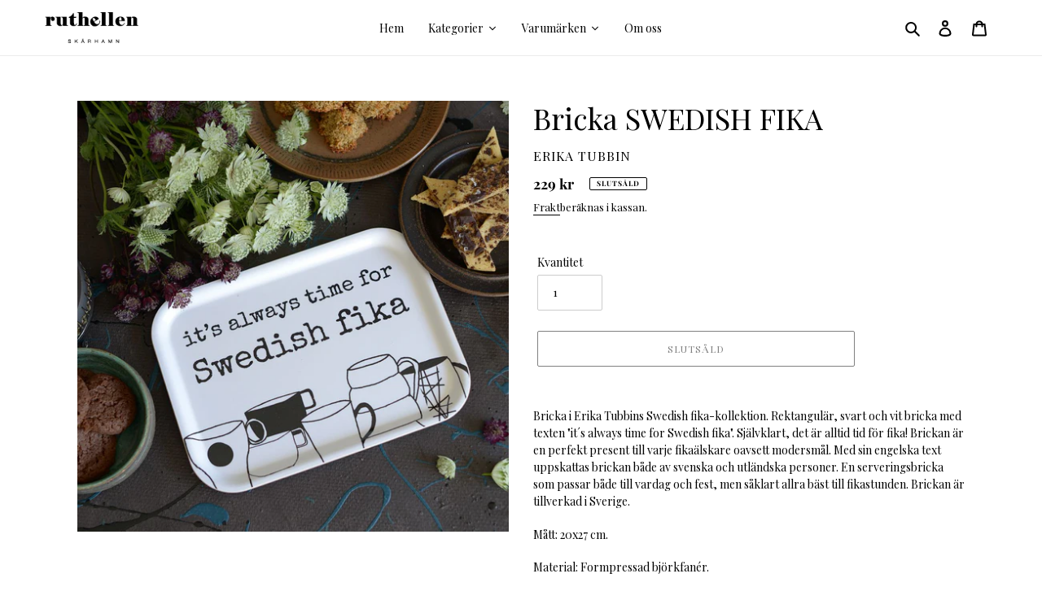

--- FILE ---
content_type: text/html; charset=utf-8
request_url: https://ruthellen.se/collections/presenttips/products/bricka-swedish-fika
body_size: 28523
content:
<!doctype html>
<html class="no-js" lang="sv" fontify-lang="sv">
<head>
  <meta charset="utf-8">
  <meta http-equiv="X-UA-Compatible" content="IE=edge,chrome=1">
  <meta name="viewport" content="width=device-width,initial-scale=1">
  <meta name="theme-color" content="#000000"><link rel="canonical" href="https://ruthellen.se/products/bricka-swedish-fika"><link rel="shortcut icon" href="//ruthellen.se/cdn/shop/files/r-icon-black_32x32.png?v=1638175074" type="image/png"><title>Bricka SWEDISH FIKA
&ndash;  RuthEllen</title><meta name="description" content="Bricka i Erika Tubbins Swedish fika-kollektion. Rektangulär, svart och vit bricka med texten &quot;it´s always time for Swedish fika&quot;. Självklart, det är alltid tid för fika! Brickan är en perfekt present till varje fikaälskare oavsett modersmål. Med sin engelska text uppskattas brickan både av svenska och utländska persone"><!-- /snippets/social-meta-tags.liquid -->




<meta property="og:site_name" content=" RuthEllen">
<meta property="og:url" content="https://ruthellen.se/products/bricka-swedish-fika">
<meta property="og:title" content="Bricka SWEDISH FIKA">
<meta property="og:type" content="product">
<meta property="og:description" content="Bricka i Erika Tubbins Swedish fika-kollektion. Rektangulär, svart och vit bricka med texten &quot;it´s always time for Swedish fika&quot;. Självklart, det är alltid tid för fika! Brickan är en perfekt present till varje fikaälskare oavsett modersmål. Med sin engelska text uppskattas brickan både av svenska och utländska persone">

  <meta property="og:price:amount" content="229">
  <meta property="og:price:currency" content="SEK">

<meta property="og:image" content="http://ruthellen.se/cdn/shop/products/108612334-origpic-082eee_1200x1200.jpg?v=1638173103">
<meta property="og:image:secure_url" content="https://ruthellen.se/cdn/shop/products/108612334-origpic-082eee_1200x1200.jpg?v=1638173103">


<meta name="twitter:card" content="summary_large_image">
<meta name="twitter:title" content="Bricka SWEDISH FIKA">
<meta name="twitter:description" content="Bricka i Erika Tubbins Swedish fika-kollektion. Rektangulär, svart och vit bricka med texten &quot;it´s always time for Swedish fika&quot;. Självklart, det är alltid tid för fika! Brickan är en perfekt present till varje fikaälskare oavsett modersmål. Med sin engelska text uppskattas brickan både av svenska och utländska persone">


  <link href="//ruthellen.se/cdn/shop/t/3/assets/theme.scss.css?v=116921501688216684031764070033" rel="stylesheet" type="text/css" media="all" />

  <script>
    var theme = {
      breakpoints: {
        medium: 750,
        large: 990,
        widescreen: 1400
      },
      strings: {
        addToCart: "Lägg till i varukorgen",
        soldOut: "Slutsåld",
        unavailable: "Ej tillgänglig",
        regularPrice: "Ordinarie pris",
        salePrice: "Försäljningspris",
        sale: "SALE",
        fromLowestPrice: "Från [price]",
        vendor: "Säljare",
        showMore: "Visa mer",
        showLess: "Visa mindre",
        searchFor: "Sök efter",
        addressError: "Det gick inte att hitta den adressen",
        addressNoResults: "Inga resultat för den adressen",
        addressQueryLimit: "Du har överskridit användningsgränsen för Google API. Överväg att uppgradera till en \u003ca href=\"https:\/\/developers.google.com\/maps\/premium\/usage-limits\"\u003epremiumplan\u003c\/a\u003e.",
        authError: "Det gick inte att autentisera ditt Google Maps-konto.",
        newWindow: "Öppnas i ett nytt fönster.",
        external: "Öppnar extern webbplats.",
        newWindowExternal: "Öppnar extern webbplats i ett nytt fönster.",
        removeLabel: "Ta bort [product]",
        update: "Uppdatera",
        quantity: "Kvantitet",
        discountedTotal: "Rabatterad summa",
        regularTotal: "Regelbunden total",
        priceColumn: "Se priskolumn för rabatterade detaljer.",
        quantityMinimumMessage: "Kvantiteten måste vara 1 eller mer",
        cartError: "Ett fel uppstod när du uppdaterade din varukorg. Var god försök igen.",
        removedItemMessage: "Tog bort \u003cspan class=\"cart__removed-product-details\"\u003e([quantity]) [link]\u003c\/span\u003e från din kundvagn.",
        unitPrice: "Enhetspris",
        unitPriceSeparator: "per",
        oneCartCount: "1 artikel",
        otherCartCount: "[count] artiklar",
        quantityLabel: "Kvantitet: [count]",
        products: "Produkter",
        loading: "Laddar",
        number_of_results: "[result_number] av [results_count]",
        number_of_results_found: "[results_count] resultat hittades",
        one_result_found: "1 resultat hittades"
      },
      moneyFormat: "{{amount_no_decimals}} kr",
      moneyFormatWithCurrency: "{{amount_no_decimals}} SEK",
      settings: {
        predictiveSearchEnabled: true,
        predictiveSearchShowPrice: false,
        predictiveSearchShowVendor: false
      }
    }

    document.documentElement.className = document.documentElement.className.replace('no-js', 'js');
  </script><script src="//ruthellen.se/cdn/shop/t/3/assets/lazysizes.js?v=94224023136283657951593076928" async="async"></script>
  <script src="//ruthellen.se/cdn/shop/t/3/assets/vendor.js?v=85833464202832145531593076930" defer="defer"></script>
  <script src="//ruthellen.se/cdn/shop/t/3/assets/theme.js?v=89031576585505892971593076929" defer="defer"></script>

  <script>window.performance && window.performance.mark && window.performance.mark('shopify.content_for_header.start');</script><meta name="facebook-domain-verification" content="n026p0poshp16ew9nspdipjc5i1s4u">
<meta name="google-site-verification" content="E1SjDAwM4plrEwFWDAdVp32cjwrCdcP9ABtjfZulX3g">
<meta id="shopify-digital-wallet" name="shopify-digital-wallet" content="/27357052989/digital_wallets/dialog">
<link rel="alternate" type="application/json+oembed" href="https://ruthellen.se/products/bricka-swedish-fika.oembed">
<script async="async" src="/checkouts/internal/preloads.js?locale=sv-SE"></script>
<script id="shopify-features" type="application/json">{"accessToken":"065a37fa4f3b5a938cc7cc061ca4a681","betas":["rich-media-storefront-analytics"],"domain":"ruthellen.se","predictiveSearch":true,"shopId":27357052989,"locale":"sv"}</script>
<script>var Shopify = Shopify || {};
Shopify.shop = "ruthellen.myshopify.com";
Shopify.locale = "sv";
Shopify.currency = {"active":"SEK","rate":"1.0"};
Shopify.country = "SE";
Shopify.theme = {"name":"Debut","id":81346297917,"schema_name":"Debut","schema_version":"16.7.1","theme_store_id":796,"role":"main"};
Shopify.theme.handle = "null";
Shopify.theme.style = {"id":null,"handle":null};
Shopify.cdnHost = "ruthellen.se/cdn";
Shopify.routes = Shopify.routes || {};
Shopify.routes.root = "/";</script>
<script type="module">!function(o){(o.Shopify=o.Shopify||{}).modules=!0}(window);</script>
<script>!function(o){function n(){var o=[];function n(){o.push(Array.prototype.slice.apply(arguments))}return n.q=o,n}var t=o.Shopify=o.Shopify||{};t.loadFeatures=n(),t.autoloadFeatures=n()}(window);</script>
<script id="shop-js-analytics" type="application/json">{"pageType":"product"}</script>
<script defer="defer" async type="module" src="//ruthellen.se/cdn/shopifycloud/shop-js/modules/v2/client.init-shop-cart-sync_D-iVwhuG.sv.esm.js"></script>
<script defer="defer" async type="module" src="//ruthellen.se/cdn/shopifycloud/shop-js/modules/v2/chunk.common_D_3wwUAB.esm.js"></script>
<script type="module">
  await import("//ruthellen.se/cdn/shopifycloud/shop-js/modules/v2/client.init-shop-cart-sync_D-iVwhuG.sv.esm.js");
await import("//ruthellen.se/cdn/shopifycloud/shop-js/modules/v2/chunk.common_D_3wwUAB.esm.js");

  window.Shopify.SignInWithShop?.initShopCartSync?.({"fedCMEnabled":true,"windoidEnabled":true});

</script>
<script>(function() {
  var isLoaded = false;
  function asyncLoad() {
    if (isLoaded) return;
    isLoaded = true;
    var urls = ["https:\/\/static.klaviyo.com\/onsite\/js\/VuUgWj\/klaviyo.js?company_id=VuUgWj\u0026shop=ruthellen.myshopify.com","https:\/\/cdn.nfcube.com\/instafeed-0dbe17b4da6a8a814a8efa739592941d.js?shop=ruthellen.myshopify.com"];
    for (var i = 0; i < urls.length; i++) {
      var s = document.createElement('script');
      s.type = 'text/javascript';
      s.async = true;
      s.src = urls[i];
      var x = document.getElementsByTagName('script')[0];
      x.parentNode.insertBefore(s, x);
    }
  };
  if(window.attachEvent) {
    window.attachEvent('onload', asyncLoad);
  } else {
    window.addEventListener('load', asyncLoad, false);
  }
})();</script>
<script id="__st">var __st={"a":27357052989,"offset":3600,"reqid":"846a37de-2e4f-45bb-be12-c511a8c769bf-1768820070","pageurl":"ruthellen.se\/collections\/presenttips\/products\/bricka-swedish-fika","u":"1e55e68c05d2","p":"product","rtyp":"product","rid":6653249912893};</script>
<script>window.ShopifyPaypalV4VisibilityTracking = true;</script>
<script id="captcha-bootstrap">!function(){'use strict';const t='contact',e='account',n='new_comment',o=[[t,t],['blogs',n],['comments',n],[t,'customer']],c=[[e,'customer_login'],[e,'guest_login'],[e,'recover_customer_password'],[e,'create_customer']],r=t=>t.map((([t,e])=>`form[action*='/${t}']:not([data-nocaptcha='true']) input[name='form_type'][value='${e}']`)).join(','),a=t=>()=>t?[...document.querySelectorAll(t)].map((t=>t.form)):[];function s(){const t=[...o],e=r(t);return a(e)}const i='password',u='form_key',d=['recaptcha-v3-token','g-recaptcha-response','h-captcha-response',i],f=()=>{try{return window.sessionStorage}catch{return}},m='__shopify_v',_=t=>t.elements[u];function p(t,e,n=!1){try{const o=window.sessionStorage,c=JSON.parse(o.getItem(e)),{data:r}=function(t){const{data:e,action:n}=t;return t[m]||n?{data:e,action:n}:{data:t,action:n}}(c);for(const[e,n]of Object.entries(r))t.elements[e]&&(t.elements[e].value=n);n&&o.removeItem(e)}catch(o){console.error('form repopulation failed',{error:o})}}const l='form_type',E='cptcha';function T(t){t.dataset[E]=!0}const w=window,h=w.document,L='Shopify',v='ce_forms',y='captcha';let A=!1;((t,e)=>{const n=(g='f06e6c50-85a8-45c8-87d0-21a2b65856fe',I='https://cdn.shopify.com/shopifycloud/storefront-forms-hcaptcha/ce_storefront_forms_captcha_hcaptcha.v1.5.2.iife.js',D={infoText:'Skyddas av hCaptcha',privacyText:'Integritet',termsText:'Villkor'},(t,e,n)=>{const o=w[L][v],c=o.bindForm;if(c)return c(t,g,e,D).then(n);var r;o.q.push([[t,g,e,D],n]),r=I,A||(h.body.append(Object.assign(h.createElement('script'),{id:'captcha-provider',async:!0,src:r})),A=!0)});var g,I,D;w[L]=w[L]||{},w[L][v]=w[L][v]||{},w[L][v].q=[],w[L][y]=w[L][y]||{},w[L][y].protect=function(t,e){n(t,void 0,e),T(t)},Object.freeze(w[L][y]),function(t,e,n,w,h,L){const[v,y,A,g]=function(t,e,n){const i=e?o:[],u=t?c:[],d=[...i,...u],f=r(d),m=r(i),_=r(d.filter((([t,e])=>n.includes(e))));return[a(f),a(m),a(_),s()]}(w,h,L),I=t=>{const e=t.target;return e instanceof HTMLFormElement?e:e&&e.form},D=t=>v().includes(t);t.addEventListener('submit',(t=>{const e=I(t);if(!e)return;const n=D(e)&&!e.dataset.hcaptchaBound&&!e.dataset.recaptchaBound,o=_(e),c=g().includes(e)&&(!o||!o.value);(n||c)&&t.preventDefault(),c&&!n&&(function(t){try{if(!f())return;!function(t){const e=f();if(!e)return;const n=_(t);if(!n)return;const o=n.value;o&&e.removeItem(o)}(t);const e=Array.from(Array(32),(()=>Math.random().toString(36)[2])).join('');!function(t,e){_(t)||t.append(Object.assign(document.createElement('input'),{type:'hidden',name:u})),t.elements[u].value=e}(t,e),function(t,e){const n=f();if(!n)return;const o=[...t.querySelectorAll(`input[type='${i}']`)].map((({name:t})=>t)),c=[...d,...o],r={};for(const[a,s]of new FormData(t).entries())c.includes(a)||(r[a]=s);n.setItem(e,JSON.stringify({[m]:1,action:t.action,data:r}))}(t,e)}catch(e){console.error('failed to persist form',e)}}(e),e.submit())}));const S=(t,e)=>{t&&!t.dataset[E]&&(n(t,e.some((e=>e===t))),T(t))};for(const o of['focusin','change'])t.addEventListener(o,(t=>{const e=I(t);D(e)&&S(e,y())}));const B=e.get('form_key'),M=e.get(l),P=B&&M;t.addEventListener('DOMContentLoaded',(()=>{const t=y();if(P)for(const e of t)e.elements[l].value===M&&p(e,B);[...new Set([...A(),...v().filter((t=>'true'===t.dataset.shopifyCaptcha))])].forEach((e=>S(e,t)))}))}(h,new URLSearchParams(w.location.search),n,t,e,['guest_login'])})(!0,!0)}();</script>
<script integrity="sha256-4kQ18oKyAcykRKYeNunJcIwy7WH5gtpwJnB7kiuLZ1E=" data-source-attribution="shopify.loadfeatures" defer="defer" src="//ruthellen.se/cdn/shopifycloud/storefront/assets/storefront/load_feature-a0a9edcb.js" crossorigin="anonymous"></script>
<script data-source-attribution="shopify.dynamic_checkout.dynamic.init">var Shopify=Shopify||{};Shopify.PaymentButton=Shopify.PaymentButton||{isStorefrontPortableWallets:!0,init:function(){window.Shopify.PaymentButton.init=function(){};var t=document.createElement("script");t.src="https://ruthellen.se/cdn/shopifycloud/portable-wallets/latest/portable-wallets.sv.js",t.type="module",document.head.appendChild(t)}};
</script>
<script data-source-attribution="shopify.dynamic_checkout.buyer_consent">
  function portableWalletsHideBuyerConsent(e){var t=document.getElementById("shopify-buyer-consent"),n=document.getElementById("shopify-subscription-policy-button");t&&n&&(t.classList.add("hidden"),t.setAttribute("aria-hidden","true"),n.removeEventListener("click",e))}function portableWalletsShowBuyerConsent(e){var t=document.getElementById("shopify-buyer-consent"),n=document.getElementById("shopify-subscription-policy-button");t&&n&&(t.classList.remove("hidden"),t.removeAttribute("aria-hidden"),n.addEventListener("click",e))}window.Shopify?.PaymentButton&&(window.Shopify.PaymentButton.hideBuyerConsent=portableWalletsHideBuyerConsent,window.Shopify.PaymentButton.showBuyerConsent=portableWalletsShowBuyerConsent);
</script>
<script>
  function portableWalletsCleanup(e){e&&e.src&&console.error("Failed to load portable wallets script "+e.src);var t=document.querySelectorAll("shopify-accelerated-checkout .shopify-payment-button__skeleton, shopify-accelerated-checkout-cart .wallet-cart-button__skeleton"),e=document.getElementById("shopify-buyer-consent");for(let e=0;e<t.length;e++)t[e].remove();e&&e.remove()}function portableWalletsNotLoadedAsModule(e){e instanceof ErrorEvent&&"string"==typeof e.message&&e.message.includes("import.meta")&&"string"==typeof e.filename&&e.filename.includes("portable-wallets")&&(window.removeEventListener("error",portableWalletsNotLoadedAsModule),window.Shopify.PaymentButton.failedToLoad=e,"loading"===document.readyState?document.addEventListener("DOMContentLoaded",window.Shopify.PaymentButton.init):window.Shopify.PaymentButton.init())}window.addEventListener("error",portableWalletsNotLoadedAsModule);
</script>

<script type="module" src="https://ruthellen.se/cdn/shopifycloud/portable-wallets/latest/portable-wallets.sv.js" onError="portableWalletsCleanup(this)" crossorigin="anonymous"></script>
<script nomodule>
  document.addEventListener("DOMContentLoaded", portableWalletsCleanup);
</script>

<link id="shopify-accelerated-checkout-styles" rel="stylesheet" media="screen" href="https://ruthellen.se/cdn/shopifycloud/portable-wallets/latest/accelerated-checkout-backwards-compat.css" crossorigin="anonymous">
<style id="shopify-accelerated-checkout-cart">
        #shopify-buyer-consent {
  margin-top: 1em;
  display: inline-block;
  width: 100%;
}

#shopify-buyer-consent.hidden {
  display: none;
}

#shopify-subscription-policy-button {
  background: none;
  border: none;
  padding: 0;
  text-decoration: underline;
  font-size: inherit;
  cursor: pointer;
}

#shopify-subscription-policy-button::before {
  box-shadow: none;
}

      </style>

<script>window.performance && window.performance.mark && window.performance.mark('shopify.content_for_header.end');</script>
  
  
  
  
<script>window.is_hulkpo_installed=true</script>
  




<!-- BEGIN app block: shopify://apps/fontify/blocks/app-embed/334490e2-2153-4a2e-a452-e90bdeffa3cc --><link rel="preconnect" href="https://cdn.nitroapps.co" crossorigin=""><!-- Shop metafields --><link rel="stylesheet" href="//fonts.googleapis.com/css?family=Kameron:100,200,300,400,500,600,700,800,900" />


<style type="text/css" id="nitro-fontify" >
	/** {"overwrite":false,"mobile":false,"desktop":false,"stylesheet":"#h3 {\r\nfont-weight:bold!important };","languages":[]}**/
				 
		 
					body,h1,h2,h3,h4,h5,h6,p,blockquote,li,a,<h2 class="h1 mega-title mega-title--large">En livsstilsbutik med inredning och design</h2>{
				font-family: 'Kameron' ;/** end **/
				#h3 {
font-weight:bold!important };
			}
		 
	</style>
<script>
    console.log(null);
    console.log(null);
  </script><script
  type="text/javascript"
  id="fontify-scripts"
>
  
  (function () {
    // Prevent duplicate execution
    if (window.fontifyScriptInitialized) {
      return;
    }
    window.fontifyScriptInitialized = true;

    if (window.opener) {
      // Remove existing listener if any before adding new one
      if (window.fontifyMessageListener) {
        window.removeEventListener('message', window.fontifyMessageListener, false);
      }

      function watchClosedWindow() {
        let itv = setInterval(function () {
          if (!window.opener || window.opener.closed) {
            clearInterval(itv);
            window.close();
          }
        }, 1000);
      }

      // Helper function to inject scripts and links from vite-tag content
      function injectScript(encodedContent) {
        

        // Decode HTML entities
        const tempTextarea = document.createElement('textarea');
        tempTextarea.innerHTML = encodedContent;
        const viteContent = tempTextarea.value;

        // Parse HTML content
        const tempDiv = document.createElement('div');
        tempDiv.innerHTML = viteContent;

        // Track duplicates within tempDiv only
        const scriptIds = new Set();
        const scriptSrcs = new Set();
        const linkKeys = new Set();

        // Helper to clone element attributes
        function cloneAttributes(source, target) {
          Array.from(source.attributes).forEach(function(attr) {
            if (attr.name === 'crossorigin') {
              target.crossOrigin = attr.value;
            } else {
              target.setAttribute(attr.name, attr.value);
            }
          });
          if (source.textContent) {
            target.textContent = source.textContent;
          }
        }

        // Inject scripts (filter duplicates within tempDiv)
        tempDiv.querySelectorAll('script').forEach(function(script) {
          const scriptId = script.getAttribute('id');
          const scriptSrc = script.getAttribute('src');

          // Skip if duplicate in tempDiv
          if ((scriptId && scriptIds.has(scriptId)) || (scriptSrc && scriptSrcs.has(scriptSrc))) {
            return;
          }

          // Track script
          if (scriptId) scriptIds.add(scriptId);
          if (scriptSrc) scriptSrcs.add(scriptSrc);

          // Clone and inject
          const newScript = document.createElement('script');
          cloneAttributes(script, newScript);

          document.head.appendChild(newScript);
        });

        // Inject links (filter duplicates within tempDiv)
        tempDiv.querySelectorAll('link').forEach(function(link) {
          const linkHref = link.getAttribute('href');
          const linkRel = link.getAttribute('rel') || '';
          const key = linkHref + '|' + linkRel;

          // Skip if duplicate in tempDiv
          if (linkHref && linkKeys.has(key)) {
            return;
          }

          // Track link
          if (linkHref) linkKeys.add(key);

          // Clone and inject
          const newLink = document.createElement('link');
          cloneAttributes(link, newLink);
          document.head.appendChild(newLink);
        });
      }

      // Function to apply preview font data


      function receiveMessage(event) {
        watchClosedWindow();
        if (event.data.action == 'fontify_ready') {
          console.log('fontify_ready');
          injectScript(`&lt;!-- BEGIN app snippet: vite-tag --&gt;


  &lt;script src=&quot;https://cdn.shopify.com/extensions/019bafe3-77e1-7e6a-87b2-cbeff3e5cd6f/fontify-polaris-11/assets/main-B3V8Mu2P.js&quot; type=&quot;module&quot; crossorigin=&quot;anonymous&quot;&gt;&lt;/script&gt;

&lt;!-- END app snippet --&gt;
  &lt;!-- BEGIN app snippet: vite-tag --&gt;


  &lt;link href=&quot;//cdn.shopify.com/extensions/019bafe3-77e1-7e6a-87b2-cbeff3e5cd6f/fontify-polaris-11/assets/main-GVRB1u2d.css&quot; rel=&quot;stylesheet&quot; type=&quot;text/css&quot; media=&quot;all&quot; /&gt;

&lt;!-- END app snippet --&gt;
`);

        } else if (event.data.action == 'font_audit_ready') {
          injectScript(`&lt;!-- BEGIN app snippet: vite-tag --&gt;


  &lt;script src=&quot;https://cdn.shopify.com/extensions/019bafe3-77e1-7e6a-87b2-cbeff3e5cd6f/fontify-polaris-11/assets/audit-DDeWPAiq.js&quot; type=&quot;module&quot; crossorigin=&quot;anonymous&quot;&gt;&lt;/script&gt;

&lt;!-- END app snippet --&gt;
  &lt;!-- BEGIN app snippet: vite-tag --&gt;


  &lt;link href=&quot;//cdn.shopify.com/extensions/019bafe3-77e1-7e6a-87b2-cbeff3e5cd6f/fontify-polaris-11/assets/audit-CNr6hPle.css&quot; rel=&quot;stylesheet&quot; type=&quot;text/css&quot; media=&quot;all&quot; /&gt;

&lt;!-- END app snippet --&gt;
`);

        } else if (event.data.action == 'preview_font_data') {
          const fontData = event?.data || null;
          window.fontifyPreviewData = fontData;
          injectScript(`&lt;!-- BEGIN app snippet: vite-tag --&gt;


  &lt;script src=&quot;https://cdn.shopify.com/extensions/019bafe3-77e1-7e6a-87b2-cbeff3e5cd6f/fontify-polaris-11/assets/preview-CH6oXAfY.js&quot; type=&quot;module&quot; crossorigin=&quot;anonymous&quot;&gt;&lt;/script&gt;

&lt;!-- END app snippet --&gt;
`);
        }
      }

      // Store reference to listener for cleanup
      window.fontifyMessageListener = receiveMessage;
      window.addEventListener('message', receiveMessage, false);

      // Send init message when window is opened from opener
      if (window.opener) {
        window.opener.postMessage({ action: `${window.name}_init`, data: JSON.parse(JSON.stringify({})) }, '*');
      }
    }
  })();
</script>


<!-- END app block --><link href="https://monorail-edge.shopifysvc.com" rel="dns-prefetch">
<script>(function(){if ("sendBeacon" in navigator && "performance" in window) {try {var session_token_from_headers = performance.getEntriesByType('navigation')[0].serverTiming.find(x => x.name == '_s').description;} catch {var session_token_from_headers = undefined;}var session_cookie_matches = document.cookie.match(/_shopify_s=([^;]*)/);var session_token_from_cookie = session_cookie_matches && session_cookie_matches.length === 2 ? session_cookie_matches[1] : "";var session_token = session_token_from_headers || session_token_from_cookie || "";function handle_abandonment_event(e) {var entries = performance.getEntries().filter(function(entry) {return /monorail-edge.shopifysvc.com/.test(entry.name);});if (!window.abandonment_tracked && entries.length === 0) {window.abandonment_tracked = true;var currentMs = Date.now();var navigation_start = performance.timing.navigationStart;var payload = {shop_id: 27357052989,url: window.location.href,navigation_start,duration: currentMs - navigation_start,session_token,page_type: "product"};window.navigator.sendBeacon("https://monorail-edge.shopifysvc.com/v1/produce", JSON.stringify({schema_id: "online_store_buyer_site_abandonment/1.1",payload: payload,metadata: {event_created_at_ms: currentMs,event_sent_at_ms: currentMs}}));}}window.addEventListener('pagehide', handle_abandonment_event);}}());</script>
<script id="web-pixels-manager-setup">(function e(e,d,r,n,o){if(void 0===o&&(o={}),!Boolean(null===(a=null===(i=window.Shopify)||void 0===i?void 0:i.analytics)||void 0===a?void 0:a.replayQueue)){var i,a;window.Shopify=window.Shopify||{};var t=window.Shopify;t.analytics=t.analytics||{};var s=t.analytics;s.replayQueue=[],s.publish=function(e,d,r){return s.replayQueue.push([e,d,r]),!0};try{self.performance.mark("wpm:start")}catch(e){}var l=function(){var e={modern:/Edge?\/(1{2}[4-9]|1[2-9]\d|[2-9]\d{2}|\d{4,})\.\d+(\.\d+|)|Firefox\/(1{2}[4-9]|1[2-9]\d|[2-9]\d{2}|\d{4,})\.\d+(\.\d+|)|Chrom(ium|e)\/(9{2}|\d{3,})\.\d+(\.\d+|)|(Maci|X1{2}).+ Version\/(15\.\d+|(1[6-9]|[2-9]\d|\d{3,})\.\d+)([,.]\d+|)( \(\w+\)|)( Mobile\/\w+|) Safari\/|Chrome.+OPR\/(9{2}|\d{3,})\.\d+\.\d+|(CPU[ +]OS|iPhone[ +]OS|CPU[ +]iPhone|CPU IPhone OS|CPU iPad OS)[ +]+(15[._]\d+|(1[6-9]|[2-9]\d|\d{3,})[._]\d+)([._]\d+|)|Android:?[ /-](13[3-9]|1[4-9]\d|[2-9]\d{2}|\d{4,})(\.\d+|)(\.\d+|)|Android.+Firefox\/(13[5-9]|1[4-9]\d|[2-9]\d{2}|\d{4,})\.\d+(\.\d+|)|Android.+Chrom(ium|e)\/(13[3-9]|1[4-9]\d|[2-9]\d{2}|\d{4,})\.\d+(\.\d+|)|SamsungBrowser\/([2-9]\d|\d{3,})\.\d+/,legacy:/Edge?\/(1[6-9]|[2-9]\d|\d{3,})\.\d+(\.\d+|)|Firefox\/(5[4-9]|[6-9]\d|\d{3,})\.\d+(\.\d+|)|Chrom(ium|e)\/(5[1-9]|[6-9]\d|\d{3,})\.\d+(\.\d+|)([\d.]+$|.*Safari\/(?![\d.]+ Edge\/[\d.]+$))|(Maci|X1{2}).+ Version\/(10\.\d+|(1[1-9]|[2-9]\d|\d{3,})\.\d+)([,.]\d+|)( \(\w+\)|)( Mobile\/\w+|) Safari\/|Chrome.+OPR\/(3[89]|[4-9]\d|\d{3,})\.\d+\.\d+|(CPU[ +]OS|iPhone[ +]OS|CPU[ +]iPhone|CPU IPhone OS|CPU iPad OS)[ +]+(10[._]\d+|(1[1-9]|[2-9]\d|\d{3,})[._]\d+)([._]\d+|)|Android:?[ /-](13[3-9]|1[4-9]\d|[2-9]\d{2}|\d{4,})(\.\d+|)(\.\d+|)|Mobile Safari.+OPR\/([89]\d|\d{3,})\.\d+\.\d+|Android.+Firefox\/(13[5-9]|1[4-9]\d|[2-9]\d{2}|\d{4,})\.\d+(\.\d+|)|Android.+Chrom(ium|e)\/(13[3-9]|1[4-9]\d|[2-9]\d{2}|\d{4,})\.\d+(\.\d+|)|Android.+(UC? ?Browser|UCWEB|U3)[ /]?(15\.([5-9]|\d{2,})|(1[6-9]|[2-9]\d|\d{3,})\.\d+)\.\d+|SamsungBrowser\/(5\.\d+|([6-9]|\d{2,})\.\d+)|Android.+MQ{2}Browser\/(14(\.(9|\d{2,})|)|(1[5-9]|[2-9]\d|\d{3,})(\.\d+|))(\.\d+|)|K[Aa][Ii]OS\/(3\.\d+|([4-9]|\d{2,})\.\d+)(\.\d+|)/},d=e.modern,r=e.legacy,n=navigator.userAgent;return n.match(d)?"modern":n.match(r)?"legacy":"unknown"}(),u="modern"===l?"modern":"legacy",c=(null!=n?n:{modern:"",legacy:""})[u],f=function(e){return[e.baseUrl,"/wpm","/b",e.hashVersion,"modern"===e.buildTarget?"m":"l",".js"].join("")}({baseUrl:d,hashVersion:r,buildTarget:u}),m=function(e){var d=e.version,r=e.bundleTarget,n=e.surface,o=e.pageUrl,i=e.monorailEndpoint;return{emit:function(e){var a=e.status,t=e.errorMsg,s=(new Date).getTime(),l=JSON.stringify({metadata:{event_sent_at_ms:s},events:[{schema_id:"web_pixels_manager_load/3.1",payload:{version:d,bundle_target:r,page_url:o,status:a,surface:n,error_msg:t},metadata:{event_created_at_ms:s}}]});if(!i)return console&&console.warn&&console.warn("[Web Pixels Manager] No Monorail endpoint provided, skipping logging."),!1;try{return self.navigator.sendBeacon.bind(self.navigator)(i,l)}catch(e){}var u=new XMLHttpRequest;try{return u.open("POST",i,!0),u.setRequestHeader("Content-Type","text/plain"),u.send(l),!0}catch(e){return console&&console.warn&&console.warn("[Web Pixels Manager] Got an unhandled error while logging to Monorail."),!1}}}}({version:r,bundleTarget:l,surface:e.surface,pageUrl:self.location.href,monorailEndpoint:e.monorailEndpoint});try{o.browserTarget=l,function(e){var d=e.src,r=e.async,n=void 0===r||r,o=e.onload,i=e.onerror,a=e.sri,t=e.scriptDataAttributes,s=void 0===t?{}:t,l=document.createElement("script"),u=document.querySelector("head"),c=document.querySelector("body");if(l.async=n,l.src=d,a&&(l.integrity=a,l.crossOrigin="anonymous"),s)for(var f in s)if(Object.prototype.hasOwnProperty.call(s,f))try{l.dataset[f]=s[f]}catch(e){}if(o&&l.addEventListener("load",o),i&&l.addEventListener("error",i),u)u.appendChild(l);else{if(!c)throw new Error("Did not find a head or body element to append the script");c.appendChild(l)}}({src:f,async:!0,onload:function(){if(!function(){var e,d;return Boolean(null===(d=null===(e=window.Shopify)||void 0===e?void 0:e.analytics)||void 0===d?void 0:d.initialized)}()){var d=window.webPixelsManager.init(e)||void 0;if(d){var r=window.Shopify.analytics;r.replayQueue.forEach((function(e){var r=e[0],n=e[1],o=e[2];d.publishCustomEvent(r,n,o)})),r.replayQueue=[],r.publish=d.publishCustomEvent,r.visitor=d.visitor,r.initialized=!0}}},onerror:function(){return m.emit({status:"failed",errorMsg:"".concat(f," has failed to load")})},sri:function(e){var d=/^sha384-[A-Za-z0-9+/=]+$/;return"string"==typeof e&&d.test(e)}(c)?c:"",scriptDataAttributes:o}),m.emit({status:"loading"})}catch(e){m.emit({status:"failed",errorMsg:(null==e?void 0:e.message)||"Unknown error"})}}})({shopId: 27357052989,storefrontBaseUrl: "https://ruthellen.se",extensionsBaseUrl: "https://extensions.shopifycdn.com/cdn/shopifycloud/web-pixels-manager",monorailEndpoint: "https://monorail-edge.shopifysvc.com/unstable/produce_batch",surface: "storefront-renderer",enabledBetaFlags: ["2dca8a86"],webPixelsConfigList: [{"id":"3707634007","configuration":"{\"accountID\":\"VuUgWj\",\"webPixelConfig\":\"eyJlbmFibGVBZGRlZFRvQ2FydEV2ZW50cyI6IHRydWV9\"}","eventPayloadVersion":"v1","runtimeContext":"STRICT","scriptVersion":"524f6c1ee37bacdca7657a665bdca589","type":"APP","apiClientId":123074,"privacyPurposes":["ANALYTICS","MARKETING"],"dataSharingAdjustments":{"protectedCustomerApprovalScopes":["read_customer_address","read_customer_email","read_customer_name","read_customer_personal_data","read_customer_phone"]}},{"id":"969179479","configuration":"{\"config\":\"{\\\"google_tag_ids\\\":[\\\"G-P5HFLPVXJC\\\",\\\"GT-T9HCDLQ8\\\"],\\\"target_country\\\":\\\"ZZ\\\",\\\"gtag_events\\\":[{\\\"type\\\":\\\"search\\\",\\\"action_label\\\":\\\"G-P5HFLPVXJC\\\"},{\\\"type\\\":\\\"begin_checkout\\\",\\\"action_label\\\":\\\"G-P5HFLPVXJC\\\"},{\\\"type\\\":\\\"view_item\\\",\\\"action_label\\\":[\\\"G-P5HFLPVXJC\\\",\\\"MC-QBV1XFWKC2\\\"]},{\\\"type\\\":\\\"purchase\\\",\\\"action_label\\\":[\\\"G-P5HFLPVXJC\\\",\\\"MC-QBV1XFWKC2\\\"]},{\\\"type\\\":\\\"page_view\\\",\\\"action_label\\\":[\\\"G-P5HFLPVXJC\\\",\\\"MC-QBV1XFWKC2\\\"]},{\\\"type\\\":\\\"add_payment_info\\\",\\\"action_label\\\":\\\"G-P5HFLPVXJC\\\"},{\\\"type\\\":\\\"add_to_cart\\\",\\\"action_label\\\":\\\"G-P5HFLPVXJC\\\"}],\\\"enable_monitoring_mode\\\":false}\"}","eventPayloadVersion":"v1","runtimeContext":"OPEN","scriptVersion":"b2a88bafab3e21179ed38636efcd8a93","type":"APP","apiClientId":1780363,"privacyPurposes":[],"dataSharingAdjustments":{"protectedCustomerApprovalScopes":["read_customer_address","read_customer_email","read_customer_name","read_customer_personal_data","read_customer_phone"]}},{"id":"266273111","configuration":"{\"pixel_id\":\"429210808715915\",\"pixel_type\":\"facebook_pixel\",\"metaapp_system_user_token\":\"-\"}","eventPayloadVersion":"v1","runtimeContext":"OPEN","scriptVersion":"ca16bc87fe92b6042fbaa3acc2fbdaa6","type":"APP","apiClientId":2329312,"privacyPurposes":["ANALYTICS","MARKETING","SALE_OF_DATA"],"dataSharingAdjustments":{"protectedCustomerApprovalScopes":["read_customer_address","read_customer_email","read_customer_name","read_customer_personal_data","read_customer_phone"]}},{"id":"shopify-app-pixel","configuration":"{}","eventPayloadVersion":"v1","runtimeContext":"STRICT","scriptVersion":"0450","apiClientId":"shopify-pixel","type":"APP","privacyPurposes":["ANALYTICS","MARKETING"]},{"id":"shopify-custom-pixel","eventPayloadVersion":"v1","runtimeContext":"LAX","scriptVersion":"0450","apiClientId":"shopify-pixel","type":"CUSTOM","privacyPurposes":["ANALYTICS","MARKETING"]}],isMerchantRequest: false,initData: {"shop":{"name":" RuthEllen","paymentSettings":{"currencyCode":"SEK"},"myshopifyDomain":"ruthellen.myshopify.com","countryCode":"SE","storefrontUrl":"https:\/\/ruthellen.se"},"customer":null,"cart":null,"checkout":null,"productVariants":[{"price":{"amount":229.0,"currencyCode":"SEK"},"product":{"title":"Bricka SWEDISH FIKA","vendor":"Erika Tubbin","id":"6653249912893","untranslatedTitle":"Bricka SWEDISH FIKA","url":"\/products\/bricka-swedish-fika","type":""},"id":"39510400401469","image":{"src":"\/\/ruthellen.se\/cdn\/shop\/products\/108612334-origpic-082eee.jpg?v=1638173103"},"sku":"","title":"Default Title","untranslatedTitle":"Default Title"}],"purchasingCompany":null},},"https://ruthellen.se/cdn","fcfee988w5aeb613cpc8e4bc33m6693e112",{"modern":"","legacy":""},{"shopId":"27357052989","storefrontBaseUrl":"https:\/\/ruthellen.se","extensionBaseUrl":"https:\/\/extensions.shopifycdn.com\/cdn\/shopifycloud\/web-pixels-manager","surface":"storefront-renderer","enabledBetaFlags":"[\"2dca8a86\"]","isMerchantRequest":"false","hashVersion":"fcfee988w5aeb613cpc8e4bc33m6693e112","publish":"custom","events":"[[\"page_viewed\",{}],[\"product_viewed\",{\"productVariant\":{\"price\":{\"amount\":229.0,\"currencyCode\":\"SEK\"},\"product\":{\"title\":\"Bricka SWEDISH FIKA\",\"vendor\":\"Erika Tubbin\",\"id\":\"6653249912893\",\"untranslatedTitle\":\"Bricka SWEDISH FIKA\",\"url\":\"\/products\/bricka-swedish-fika\",\"type\":\"\"},\"id\":\"39510400401469\",\"image\":{\"src\":\"\/\/ruthellen.se\/cdn\/shop\/products\/108612334-origpic-082eee.jpg?v=1638173103\"},\"sku\":\"\",\"title\":\"Default Title\",\"untranslatedTitle\":\"Default Title\"}}]]"});</script><script>
  window.ShopifyAnalytics = window.ShopifyAnalytics || {};
  window.ShopifyAnalytics.meta = window.ShopifyAnalytics.meta || {};
  window.ShopifyAnalytics.meta.currency = 'SEK';
  var meta = {"product":{"id":6653249912893,"gid":"gid:\/\/shopify\/Product\/6653249912893","vendor":"Erika Tubbin","type":"","handle":"bricka-swedish-fika","variants":[{"id":39510400401469,"price":22900,"name":"Bricka SWEDISH FIKA","public_title":null,"sku":""}],"remote":false},"page":{"pageType":"product","resourceType":"product","resourceId":6653249912893,"requestId":"846a37de-2e4f-45bb-be12-c511a8c769bf-1768820070"}};
  for (var attr in meta) {
    window.ShopifyAnalytics.meta[attr] = meta[attr];
  }
</script>
<script class="analytics">
  (function () {
    var customDocumentWrite = function(content) {
      var jquery = null;

      if (window.jQuery) {
        jquery = window.jQuery;
      } else if (window.Checkout && window.Checkout.$) {
        jquery = window.Checkout.$;
      }

      if (jquery) {
        jquery('body').append(content);
      }
    };

    var hasLoggedConversion = function(token) {
      if (token) {
        return document.cookie.indexOf('loggedConversion=' + token) !== -1;
      }
      return false;
    }

    var setCookieIfConversion = function(token) {
      if (token) {
        var twoMonthsFromNow = new Date(Date.now());
        twoMonthsFromNow.setMonth(twoMonthsFromNow.getMonth() + 2);

        document.cookie = 'loggedConversion=' + token + '; expires=' + twoMonthsFromNow;
      }
    }

    var trekkie = window.ShopifyAnalytics.lib = window.trekkie = window.trekkie || [];
    if (trekkie.integrations) {
      return;
    }
    trekkie.methods = [
      'identify',
      'page',
      'ready',
      'track',
      'trackForm',
      'trackLink'
    ];
    trekkie.factory = function(method) {
      return function() {
        var args = Array.prototype.slice.call(arguments);
        args.unshift(method);
        trekkie.push(args);
        return trekkie;
      };
    };
    for (var i = 0; i < trekkie.methods.length; i++) {
      var key = trekkie.methods[i];
      trekkie[key] = trekkie.factory(key);
    }
    trekkie.load = function(config) {
      trekkie.config = config || {};
      trekkie.config.initialDocumentCookie = document.cookie;
      var first = document.getElementsByTagName('script')[0];
      var script = document.createElement('script');
      script.type = 'text/javascript';
      script.onerror = function(e) {
        var scriptFallback = document.createElement('script');
        scriptFallback.type = 'text/javascript';
        scriptFallback.onerror = function(error) {
                var Monorail = {
      produce: function produce(monorailDomain, schemaId, payload) {
        var currentMs = new Date().getTime();
        var event = {
          schema_id: schemaId,
          payload: payload,
          metadata: {
            event_created_at_ms: currentMs,
            event_sent_at_ms: currentMs
          }
        };
        return Monorail.sendRequest("https://" + monorailDomain + "/v1/produce", JSON.stringify(event));
      },
      sendRequest: function sendRequest(endpointUrl, payload) {
        // Try the sendBeacon API
        if (window && window.navigator && typeof window.navigator.sendBeacon === 'function' && typeof window.Blob === 'function' && !Monorail.isIos12()) {
          var blobData = new window.Blob([payload], {
            type: 'text/plain'
          });

          if (window.navigator.sendBeacon(endpointUrl, blobData)) {
            return true;
          } // sendBeacon was not successful

        } // XHR beacon

        var xhr = new XMLHttpRequest();

        try {
          xhr.open('POST', endpointUrl);
          xhr.setRequestHeader('Content-Type', 'text/plain');
          xhr.send(payload);
        } catch (e) {
          console.log(e);
        }

        return false;
      },
      isIos12: function isIos12() {
        return window.navigator.userAgent.lastIndexOf('iPhone; CPU iPhone OS 12_') !== -1 || window.navigator.userAgent.lastIndexOf('iPad; CPU OS 12_') !== -1;
      }
    };
    Monorail.produce('monorail-edge.shopifysvc.com',
      'trekkie_storefront_load_errors/1.1',
      {shop_id: 27357052989,
      theme_id: 81346297917,
      app_name: "storefront",
      context_url: window.location.href,
      source_url: "//ruthellen.se/cdn/s/trekkie.storefront.cd680fe47e6c39ca5d5df5f0a32d569bc48c0f27.min.js"});

        };
        scriptFallback.async = true;
        scriptFallback.src = '//ruthellen.se/cdn/s/trekkie.storefront.cd680fe47e6c39ca5d5df5f0a32d569bc48c0f27.min.js';
        first.parentNode.insertBefore(scriptFallback, first);
      };
      script.async = true;
      script.src = '//ruthellen.se/cdn/s/trekkie.storefront.cd680fe47e6c39ca5d5df5f0a32d569bc48c0f27.min.js';
      first.parentNode.insertBefore(script, first);
    };
    trekkie.load(
      {"Trekkie":{"appName":"storefront","development":false,"defaultAttributes":{"shopId":27357052989,"isMerchantRequest":null,"themeId":81346297917,"themeCityHash":"7175744064454737828","contentLanguage":"sv","currency":"SEK","eventMetadataId":"bf25293b-ef8a-4639-9510-1c2e4d5441a9"},"isServerSideCookieWritingEnabled":true,"monorailRegion":"shop_domain","enabledBetaFlags":["65f19447"]},"Session Attribution":{},"S2S":{"facebookCapiEnabled":true,"source":"trekkie-storefront-renderer","apiClientId":580111}}
    );

    var loaded = false;
    trekkie.ready(function() {
      if (loaded) return;
      loaded = true;

      window.ShopifyAnalytics.lib = window.trekkie;

      var originalDocumentWrite = document.write;
      document.write = customDocumentWrite;
      try { window.ShopifyAnalytics.merchantGoogleAnalytics.call(this); } catch(error) {};
      document.write = originalDocumentWrite;

      window.ShopifyAnalytics.lib.page(null,{"pageType":"product","resourceType":"product","resourceId":6653249912893,"requestId":"846a37de-2e4f-45bb-be12-c511a8c769bf-1768820070","shopifyEmitted":true});

      var match = window.location.pathname.match(/checkouts\/(.+)\/(thank_you|post_purchase)/)
      var token = match? match[1]: undefined;
      if (!hasLoggedConversion(token)) {
        setCookieIfConversion(token);
        window.ShopifyAnalytics.lib.track("Viewed Product",{"currency":"SEK","variantId":39510400401469,"productId":6653249912893,"productGid":"gid:\/\/shopify\/Product\/6653249912893","name":"Bricka SWEDISH FIKA","price":"229.00","sku":"","brand":"Erika Tubbin","variant":null,"category":"","nonInteraction":true,"remote":false},undefined,undefined,{"shopifyEmitted":true});
      window.ShopifyAnalytics.lib.track("monorail:\/\/trekkie_storefront_viewed_product\/1.1",{"currency":"SEK","variantId":39510400401469,"productId":6653249912893,"productGid":"gid:\/\/shopify\/Product\/6653249912893","name":"Bricka SWEDISH FIKA","price":"229.00","sku":"","brand":"Erika Tubbin","variant":null,"category":"","nonInteraction":true,"remote":false,"referer":"https:\/\/ruthellen.se\/collections\/presenttips\/products\/bricka-swedish-fika"});
      }
    });


        var eventsListenerScript = document.createElement('script');
        eventsListenerScript.async = true;
        eventsListenerScript.src = "//ruthellen.se/cdn/shopifycloud/storefront/assets/shop_events_listener-3da45d37.js";
        document.getElementsByTagName('head')[0].appendChild(eventsListenerScript);

})();</script>
<script
  defer
  src="https://ruthellen.se/cdn/shopifycloud/perf-kit/shopify-perf-kit-3.0.4.min.js"
  data-application="storefront-renderer"
  data-shop-id="27357052989"
  data-render-region="gcp-us-east1"
  data-page-type="product"
  data-theme-instance-id="81346297917"
  data-theme-name="Debut"
  data-theme-version="16.7.1"
  data-monorail-region="shop_domain"
  data-resource-timing-sampling-rate="10"
  data-shs="true"
  data-shs-beacon="true"
  data-shs-export-with-fetch="true"
  data-shs-logs-sample-rate="1"
  data-shs-beacon-endpoint="https://ruthellen.se/api/collect"
></script>
</head>

<body class="template-product">

  <a class="in-page-link visually-hidden skip-link" href="#MainContent">Gå vidare till innehåll</a><style data-shopify>

  .cart-popup {
    box-shadow: 1px 1px 10px 2px rgba(235, 235, 235, 0.5);
  }</style><div class="cart-popup-wrapper cart-popup-wrapper--hidden" role="dialog" aria-modal="true" aria-labelledby="CartPopupHeading" data-cart-popup-wrapper>
  <div class="cart-popup" data-cart-popup tabindex="-1">
    <div class="cart-popup__header">
      <h2 id="CartPopupHeading" class="cart-popup__heading">Nyss tillagd i din varukorg</h2>
      <button class="cart-popup__close" aria-label="Stäng" data-cart-popup-close><svg aria-hidden="true" focusable="false" role="presentation" class="icon icon-close" viewBox="0 0 40 40"><path d="M23.868 20.015L39.117 4.78c1.11-1.108 1.11-2.77 0-3.877-1.109-1.108-2.773-1.108-3.882 0L19.986 16.137 4.737.904C3.628-.204 1.965-.204.856.904c-1.11 1.108-1.11 2.77 0 3.877l15.249 15.234L.855 35.248c-1.108 1.108-1.108 2.77 0 3.877.555.554 1.248.831 1.942.831s1.386-.277 1.94-.83l15.25-15.234 15.248 15.233c.555.554 1.248.831 1.941.831s1.387-.277 1.941-.83c1.11-1.109 1.11-2.77 0-3.878L23.868 20.015z" class="layer"/></svg></button>
    </div>
    <div class="cart-popup-item">
      <div class="cart-popup-item__image-wrapper hide" data-cart-popup-image-wrapper>
        <div class="cart-popup-item__image cart-popup-item__image--placeholder" data-cart-popup-image-placeholder>
          <div data-placeholder-size></div>
          <div class="placeholder-background placeholder-background--animation"></div>
        </div>
      </div>
      <div class="cart-popup-item__description">
        <div>
          <h3 class="cart-popup-item__title" data-cart-popup-title></h3>
          <ul class="product-details" aria-label="Produktinformation" data-cart-popup-product-details></ul>
        </div>
        <div class="cart-popup-item__quantity">
          <span class="visually-hidden" data-cart-popup-quantity-label></span>
          <span aria-hidden="true">Kvantitet:</span>
          <span aria-hidden="true" data-cart-popup-quantity></span>
        </div>
      </div>
    </div>

    <a href="/cart" class="cart-popup__cta-link btn btn--secondary-accent">
      Visa varukorg (<span data-cart-popup-cart-quantity></span>)
    </a>

    <div class="cart-popup__dismiss">
      <button class="cart-popup__dismiss-button text-link text-link--accent" data-cart-popup-dismiss>
        Fortsätt shoppa
      </button>
    </div>
  </div>
</div>

<div id="shopify-section-header" class="shopify-section">

<div id="SearchDrawer" class="search-bar drawer drawer--top" role="dialog" aria-modal="true" aria-label="Sök" data-predictive-search-drawer>
  <div class="search-bar__interior">
    <div class="search-form__container" data-search-form-container>
      <form class="search-form search-bar__form" action="/search" method="get" role="search">
        <div class="search-form__input-wrapper">
          <input
            type="text"
            name="q"
            placeholder="Sök"
            role="combobox"
            aria-autocomplete="list"
            aria-owns="predictive-search-results"
            aria-expanded="false"
            aria-label="Sök"
            aria-haspopup="listbox"
            class="search-form__input search-bar__input"
            data-predictive-search-drawer-input
          />
          <input type="hidden" name="options[prefix]" value="last" aria-hidden="true" />
          <div class="predictive-search-wrapper predictive-search-wrapper--drawer" data-predictive-search-mount="drawer"></div>
        </div>

        <button class="search-bar__submit search-form__submit"
          type="submit"
          data-search-form-submit>
          <svg aria-hidden="true" focusable="false" role="presentation" class="icon icon-search" viewBox="0 0 37 40"><path d="M35.6 36l-9.8-9.8c4.1-5.4 3.6-13.2-1.3-18.1-5.4-5.4-14.2-5.4-19.7 0-5.4 5.4-5.4 14.2 0 19.7 2.6 2.6 6.1 4.1 9.8 4.1 3 0 5.9-1 8.3-2.8l9.8 9.8c.4.4.9.6 1.4.6s1-.2 1.4-.6c.9-.9.9-2.1.1-2.9zm-20.9-8.2c-2.6 0-5.1-1-7-2.9-3.9-3.9-3.9-10.1 0-14C9.6 9 12.2 8 14.7 8s5.1 1 7 2.9c3.9 3.9 3.9 10.1 0 14-1.9 1.9-4.4 2.9-7 2.9z"/></svg>
          <span class="icon__fallback-text">Skicka</span>
        </button>
      </form>

      <div class="search-bar__actions">
        <button type="button" class="btn--link search-bar__close js-drawer-close">
          <svg aria-hidden="true" focusable="false" role="presentation" class="icon icon-close" viewBox="0 0 40 40"><path d="M23.868 20.015L39.117 4.78c1.11-1.108 1.11-2.77 0-3.877-1.109-1.108-2.773-1.108-3.882 0L19.986 16.137 4.737.904C3.628-.204 1.965-.204.856.904c-1.11 1.108-1.11 2.77 0 3.877l15.249 15.234L.855 35.248c-1.108 1.108-1.108 2.77 0 3.877.555.554 1.248.831 1.942.831s1.386-.277 1.94-.83l15.25-15.234 15.248 15.233c.555.554 1.248.831 1.941.831s1.387-.277 1.941-.83c1.11-1.109 1.11-2.77 0-3.878L23.868 20.015z" class="layer"/></svg>
          <span class="icon__fallback-text">Stäng sökningen</span>
        </button>
      </div>
    </div>
  </div>
</div>


<div data-section-id="header" data-section-type="header-section" data-header-section>
  

  <header class="site-header border-bottom logo--left" role="banner">
    <div class="grid grid--no-gutters grid--table site-header__mobile-nav">
      

      <div class="grid__item medium-up--one-quarter logo-align--left">
        
        
          <div class="h2 site-header__logo">
        
          
<a href="/" class="site-header__logo-image">
              
              <img class="lazyload js"
                   src="//ruthellen.se/cdn/shop/files/ruthellen-logo-black-big_300x300.png?v=1614290006"
                   data-src="//ruthellen.se/cdn/shop/files/ruthellen-logo-black-big_{width}x.png?v=1614290006"
                   data-widths="[180, 360, 540, 720, 900, 1080, 1296, 1512, 1728, 2048]"
                   data-aspectratio="3.02"
                   data-sizes="auto"
                   alt=" RuthEllen"
                   style="max-width: 115px">
              <noscript>
                
                <img src="//ruthellen.se/cdn/shop/files/ruthellen-logo-black-big_115x.png?v=1614290006"
                     srcset="//ruthellen.se/cdn/shop/files/ruthellen-logo-black-big_115x.png?v=1614290006 1x, //ruthellen.se/cdn/shop/files/ruthellen-logo-black-big_115x@2x.png?v=1614290006 2x"
                     alt=" RuthEllen"
                     style="max-width: 115px;">
              </noscript>
            </a>
          
        
          </div>
        
      </div>

      
        <nav class="grid__item medium-up--one-half small--hide" id="AccessibleNav" role="navigation">
          
<ul class="site-nav list--inline" id="SiteNav">
  



    
      <li >
        <a href="/"
          class="site-nav__link site-nav__link--main"
          
        >
          <span class="site-nav__label">Hem</span>
        </a>
      </li>
    
  



    
      <li class="site-nav--has-dropdown" data-has-dropdowns>
        <button class="site-nav__link site-nav__link--main site-nav__link--button" type="button" aria-expanded="false" aria-controls="SiteNavLabel-inredning">
          <span class="site-nav__label">Inredning</span><svg aria-hidden="true" focusable="false" role="presentation" class="icon icon-chevron-down" viewBox="0 0 9 9"><path d="M8.542 2.558a.625.625 0 0 1 0 .884l-3.6 3.6a.626.626 0 0 1-.884 0l-3.6-3.6a.625.625 0 1 1 .884-.884L4.5 5.716l3.158-3.158a.625.625 0 0 1 .884 0z" fill="#fff"/></svg>
        </button>

        <div class="site-nav__dropdown" id="SiteNavLabel-inredning">
          
            <ul>
              
                <li>
                  <a href="/collections/barn"
                  class="site-nav__link site-nav__child-link"
                  
                >
                    <span class="site-nav__label">Barn</span>
                  </a>
                </li>
              
                <li>
                  <a href="/collections/badrum"
                  class="site-nav__link site-nav__child-link"
                  
                >
                    <span class="site-nav__label">Badrum</span>
                  </a>
                </li>
              
                <li>
                  <a href="/collections/doftpinnar"
                  class="site-nav__link site-nav__child-link"
                  
                >
                    <span class="site-nav__label">Doftpinnar &amp; Doftpinnar</span>
                  </a>
                </li>
              
                <li>
                  <a href="/collections/forvaring-korgar"
                  class="site-nav__link site-nav__child-link"
                  
                >
                    <span class="site-nav__label">Förvaring</span>
                  </a>
                </li>
              
                <li>
                  <a href="/collections/sangklader"
                  class="site-nav__link site-nav__child-link"
                  
                >
                    <span class="site-nav__label">Sängkläder</span>
                  </a>
                </li>
              
                <li>
                  <a href="/collections/ljus"
                  class="site-nav__link site-nav__child-link"
                  
                >
                    <span class="site-nav__label">Ljusstakar &amp; Ljuslyktor</span>
                  </a>
                </li>
              
                <li>
                  <a href="/collections/kuddar-kuddfodral"
                  class="site-nav__link site-nav__child-link"
                  
                >
                    <span class="site-nav__label">Kuddar &amp; Kuddfodral</span>
                  </a>
                </li>
              
                <li>
                  <a href="/collections/filtar-pladar"
                  class="site-nav__link site-nav__child-link"
                  
                >
                    <span class="site-nav__label">Filtar &amp; Plädar</span>
                  </a>
                </li>
              
                <li>
                  <a href="/collections/inredning"
                  class="site-nav__link site-nav__child-link"
                  
                >
                    <span class="site-nav__label">Krukor &amp; Vaser</span>
                  </a>
                </li>
              
                <li>
                  <a href="/collections/barnrum"
                  class="site-nav__link site-nav__child-link"
                  
                >
                    <span class="site-nav__label">Badrum</span>
                  </a>
                </li>
              
                <li>
                  <a href="/collections/kontor"
                  class="site-nav__link site-nav__child-link"
                  
                >
                    <span class="site-nav__label">Till kontoret</span>
                  </a>
                </li>
              
                <li>
                  <a href="/collections/kort-tags"
                  class="site-nav__link site-nav__child-link"
                  
                >
                    <span class="site-nav__label">Kort &amp; Tags</span>
                  </a>
                </li>
              
                <li>
                  <a href="/collections/jul"
                  class="site-nav__link site-nav__child-link site-nav__link--last"
                  
                >
                    <span class="site-nav__label">Jul</span>
                  </a>
                </li>
              
            </ul>
          
        </div>
      </li>
    
  



    
      <li class="site-nav--has-dropdown" data-has-dropdowns>
        <button class="site-nav__link site-nav__link--main site-nav__link--button" type="button" aria-expanded="false" aria-controls="SiteNavLabel-kok">
          <span class="site-nav__label">Kök</span><svg aria-hidden="true" focusable="false" role="presentation" class="icon icon-chevron-down" viewBox="0 0 9 9"><path d="M8.542 2.558a.625.625 0 0 1 0 .884l-3.6 3.6a.626.626 0 0 1-.884 0l-3.6-3.6a.625.625 0 1 1 .884-.884L4.5 5.716l3.158-3.158a.625.625 0 0 1 .884 0z" fill="#fff"/></svg>
        </button>

        <div class="site-nav__dropdown" id="SiteNavLabel-kok">
          
            <ul>
              
                <li>
                  <a href="/collections/kokstextilier"
                  class="site-nav__link site-nav__child-link"
                  
                >
                    <span class="site-nav__label">Kökstextilier</span>
                  </a>
                </li>
              
                <li>
                  <a href="/collections/porslin"
                  class="site-nav__link site-nav__child-link"
                  
                >
                    <span class="site-nav__label">Porslin</span>
                  </a>
                </li>
              
                <li>
                  <a href="/collections/koksredskap"
                  class="site-nav__link site-nav__child-link"
                  
                >
                    <span class="site-nav__label">Köksredskap</span>
                  </a>
                </li>
              
                <li>
                  <a href="/collections/koksforvaring"
                  class="site-nav__link site-nav__child-link"
                  
                >
                    <span class="site-nav__label">Köksförvaring</span>
                  </a>
                </li>
              
                <li>
                  <a href="/collections/dukning-tillbehor"
                  class="site-nav__link site-nav__child-link"
                  
                >
                    <span class="site-nav__label">Dukning &amp; Tillbehör</span>
                  </a>
                </li>
              
                <li>
                  <a href="/collections/delikatesser"
                  class="site-nav__link site-nav__child-link site-nav__link--last"
                  
                >
                    <span class="site-nav__label">Delikatesser</span>
                  </a>
                </li>
              
            </ul>
          
        </div>
      </li>
    
  



    
      <li >
        <a href="/collections/mobler"
          class="site-nav__link site-nav__link--main"
          
        >
          <span class="site-nav__label">Möbler</span>
        </a>
      </li>
    
  



    
      <li class="site-nav--has-dropdown" data-has-dropdowns>
        <button class="site-nav__link site-nav__link--main site-nav__link--button" type="button" aria-expanded="false" aria-controls="SiteNavLabel-klader">
          <span class="site-nav__label">Kläder</span><svg aria-hidden="true" focusable="false" role="presentation" class="icon icon-chevron-down" viewBox="0 0 9 9"><path d="M8.542 2.558a.625.625 0 0 1 0 .884l-3.6 3.6a.626.626 0 0 1-.884 0l-3.6-3.6a.625.625 0 1 1 .884-.884L4.5 5.716l3.158-3.158a.625.625 0 0 1 .884 0z" fill="#fff"/></svg>
        </button>

        <div class="site-nav__dropdown" id="SiteNavLabel-klader">
          
            <ul>
              
                <li>
                  <a href="/collections/dam"
                  class="site-nav__link site-nav__child-link"
                  
                >
                    <span class="site-nav__label">Dam</span>
                  </a>
                </li>
              
                <li>
                  <a href="/collections/herr"
                  class="site-nav__link site-nav__child-link"
                  
                >
                    <span class="site-nav__label">Herr</span>
                  </a>
                </li>
              
                <li>
                  <a href="/collections/kuddar-pladar"
                  class="site-nav__link site-nav__child-link site-nav__link--last"
                  
                >
                    <span class="site-nav__label">Barnkläder</span>
                  </a>
                </li>
              
            </ul>
          
        </div>
      </li>
    
  



    
      <li >
        <a href="/collections/accessoarer"
          class="site-nav__link site-nav__link--main"
          
        >
          <span class="site-nav__label">Accessoarer</span>
        </a>
      </li>
    
  
</ul>

        </nav>
      

      <div class="grid__item medium-up--one-quarter text-right site-header__icons site-header__icons--plus">
        <div class="site-header__icons-wrapper">

          <button type="button" class="btn--link site-header__icon site-header__search-toggle js-drawer-open-top">
            <svg aria-hidden="true" focusable="false" role="presentation" class="icon icon-search" viewBox="0 0 37 40"><path d="M35.6 36l-9.8-9.8c4.1-5.4 3.6-13.2-1.3-18.1-5.4-5.4-14.2-5.4-19.7 0-5.4 5.4-5.4 14.2 0 19.7 2.6 2.6 6.1 4.1 9.8 4.1 3 0 5.9-1 8.3-2.8l9.8 9.8c.4.4.9.6 1.4.6s1-.2 1.4-.6c.9-.9.9-2.1.1-2.9zm-20.9-8.2c-2.6 0-5.1-1-7-2.9-3.9-3.9-3.9-10.1 0-14C9.6 9 12.2 8 14.7 8s5.1 1 7 2.9c3.9 3.9 3.9 10.1 0 14-1.9 1.9-4.4 2.9-7 2.9z"/></svg>
            <span class="icon__fallback-text">Sök</span>
          </button>

          
            
              <a href="https://shopify.com/27357052989/account?locale=sv&region_country=SE" class="site-header__icon site-header__account">
                <svg aria-hidden="true" focusable="false" role="presentation" class="icon icon-login" viewBox="0 0 28.33 37.68"><path d="M14.17 14.9a7.45 7.45 0 1 0-7.5-7.45 7.46 7.46 0 0 0 7.5 7.45zm0-10.91a3.45 3.45 0 1 1-3.5 3.46A3.46 3.46 0 0 1 14.17 4zM14.17 16.47A14.18 14.18 0 0 0 0 30.68c0 1.41.66 4 5.11 5.66a27.17 27.17 0 0 0 9.06 1.34c6.54 0 14.17-1.84 14.17-7a14.18 14.18 0 0 0-14.17-14.21zm0 17.21c-6.3 0-10.17-1.77-10.17-3a10.17 10.17 0 1 1 20.33 0c.01 1.23-3.86 3-10.16 3z"/></svg>
                <span class="icon__fallback-text">Logga in</span>
              </a>
            
          

          <a href="/cart" class="site-header__icon site-header__cart">
            <svg aria-hidden="true" focusable="false" role="presentation" class="icon icon-cart" viewBox="0 0 37 40"><path d="M36.5 34.8L33.3 8h-5.9C26.7 3.9 23 .8 18.5.8S10.3 3.9 9.6 8H3.7L.5 34.8c-.2 1.5.4 2.4.9 3 .5.5 1.4 1.2 3.1 1.2h28c1.3 0 2.4-.4 3.1-1.3.7-.7 1-1.8.9-2.9zm-18-30c2.2 0 4.1 1.4 4.7 3.2h-9.5c.7-1.9 2.6-3.2 4.8-3.2zM4.5 35l2.8-23h2.2v3c0 1.1.9 2 2 2s2-.9 2-2v-3h10v3c0 1.1.9 2 2 2s2-.9 2-2v-3h2.2l2.8 23h-28z"/></svg>
            <span class="icon__fallback-text">Varukorg</span>
            <div id="CartCount" class="site-header__cart-count hide" data-cart-count-bubble>
              <span data-cart-count>0</span>
              <span class="icon__fallback-text medium-up--hide">artiklar</span>
            </div>
          </a>

          
            <button type="button" class="btn--link site-header__icon site-header__menu js-mobile-nav-toggle mobile-nav--open" aria-controls="MobileNav"  aria-expanded="false" aria-label="Meny">
              <svg aria-hidden="true" focusable="false" role="presentation" class="icon icon-hamburger" viewBox="0 0 37 40"><path d="M33.5 25h-30c-1.1 0-2-.9-2-2s.9-2 2-2h30c1.1 0 2 .9 2 2s-.9 2-2 2zm0-11.5h-30c-1.1 0-2-.9-2-2s.9-2 2-2h30c1.1 0 2 .9 2 2s-.9 2-2 2zm0 23h-30c-1.1 0-2-.9-2-2s.9-2 2-2h30c1.1 0 2 .9 2 2s-.9 2-2 2z"/></svg>
              <svg aria-hidden="true" focusable="false" role="presentation" class="icon icon-close" viewBox="0 0 40 40"><path d="M23.868 20.015L39.117 4.78c1.11-1.108 1.11-2.77 0-3.877-1.109-1.108-2.773-1.108-3.882 0L19.986 16.137 4.737.904C3.628-.204 1.965-.204.856.904c-1.11 1.108-1.11 2.77 0 3.877l15.249 15.234L.855 35.248c-1.108 1.108-1.108 2.77 0 3.877.555.554 1.248.831 1.942.831s1.386-.277 1.94-.83l15.25-15.234 15.248 15.233c.555.554 1.248.831 1.941.831s1.387-.277 1.941-.83c1.11-1.109 1.11-2.77 0-3.878L23.868 20.015z" class="layer"/></svg>
            </button>
          
        </div>

      </div>
    </div>

    <nav class="mobile-nav-wrapper medium-up--hide" role="navigation">
      <ul id="MobileNav" class="mobile-nav">
        
<li class="mobile-nav__item border-bottom">
            
              <a href="/"
                class="mobile-nav__link"
                
              >
                <span class="mobile-nav__label">Hem</span>
              </a>
            
          </li>
        
<li class="mobile-nav__item border-bottom">
            
              
              <button type="button" class="btn--link js-toggle-submenu mobile-nav__link" data-target="inredning-2" data-level="1" aria-expanded="false">
                <span class="mobile-nav__label">Inredning</span>
                <div class="mobile-nav__icon">
                  <svg aria-hidden="true" focusable="false" role="presentation" class="icon icon-chevron-right" viewBox="0 0 14 14"><path d="M3.871.604c.44-.439 1.152-.439 1.591 0l5.515 5.515s-.049-.049.003.004l.082.08c.439.44.44 1.153 0 1.592l-5.6 5.6a1.125 1.125 0 0 1-1.59-1.59L8.675 7 3.87 2.195a1.125 1.125 0 0 1 0-1.59z" fill="#fff"/></svg>
                </div>
              </button>
              <ul class="mobile-nav__dropdown" data-parent="inredning-2" data-level="2">
                <li class="visually-hidden" tabindex="-1" data-menu-title="2">Inredning Meny</li>
                <li class="mobile-nav__item border-bottom">
                  <div class="mobile-nav__table">
                    <div class="mobile-nav__table-cell mobile-nav__return">
                      <button class="btn--link js-toggle-submenu mobile-nav__return-btn" type="button" aria-expanded="true" aria-label="Inredning">
                        <svg aria-hidden="true" focusable="false" role="presentation" class="icon icon-chevron-left" viewBox="0 0 14 14"><path d="M10.129.604a1.125 1.125 0 0 0-1.591 0L3.023 6.12s.049-.049-.003.004l-.082.08c-.439.44-.44 1.153 0 1.592l5.6 5.6a1.125 1.125 0 0 0 1.59-1.59L5.325 7l4.805-4.805c.44-.439.44-1.151 0-1.59z" fill="#fff"/></svg>
                      </button>
                    </div>
                    <span class="mobile-nav__sublist-link mobile-nav__sublist-header mobile-nav__sublist-header--main-nav-parent">
                      <span class="mobile-nav__label">Inredning</span>
                    </span>
                  </div>
                </li>

                
                  <li class="mobile-nav__item border-bottom">
                    
                      <a href="/collections/barn"
                        class="mobile-nav__sublist-link"
                        
                      >
                        <span class="mobile-nav__label">Barn</span>
                      </a>
                    
                  </li>
                
                  <li class="mobile-nav__item border-bottom">
                    
                      <a href="/collections/badrum"
                        class="mobile-nav__sublist-link"
                        
                      >
                        <span class="mobile-nav__label">Badrum</span>
                      </a>
                    
                  </li>
                
                  <li class="mobile-nav__item border-bottom">
                    
                      <a href="/collections/doftpinnar"
                        class="mobile-nav__sublist-link"
                        
                      >
                        <span class="mobile-nav__label">Doftpinnar &amp; Doftpinnar</span>
                      </a>
                    
                  </li>
                
                  <li class="mobile-nav__item border-bottom">
                    
                      <a href="/collections/forvaring-korgar"
                        class="mobile-nav__sublist-link"
                        
                      >
                        <span class="mobile-nav__label">Förvaring</span>
                      </a>
                    
                  </li>
                
                  <li class="mobile-nav__item border-bottom">
                    
                      <a href="/collections/sangklader"
                        class="mobile-nav__sublist-link"
                        
                      >
                        <span class="mobile-nav__label">Sängkläder</span>
                      </a>
                    
                  </li>
                
                  <li class="mobile-nav__item border-bottom">
                    
                      <a href="/collections/ljus"
                        class="mobile-nav__sublist-link"
                        
                      >
                        <span class="mobile-nav__label">Ljusstakar &amp; Ljuslyktor</span>
                      </a>
                    
                  </li>
                
                  <li class="mobile-nav__item border-bottom">
                    
                      <a href="/collections/kuddar-kuddfodral"
                        class="mobile-nav__sublist-link"
                        
                      >
                        <span class="mobile-nav__label">Kuddar &amp; Kuddfodral</span>
                      </a>
                    
                  </li>
                
                  <li class="mobile-nav__item border-bottom">
                    
                      <a href="/collections/filtar-pladar"
                        class="mobile-nav__sublist-link"
                        
                      >
                        <span class="mobile-nav__label">Filtar &amp; Plädar</span>
                      </a>
                    
                  </li>
                
                  <li class="mobile-nav__item border-bottom">
                    
                      <a href="/collections/inredning"
                        class="mobile-nav__sublist-link"
                        
                      >
                        <span class="mobile-nav__label">Krukor &amp; Vaser</span>
                      </a>
                    
                  </li>
                
                  <li class="mobile-nav__item border-bottom">
                    
                      <a href="/collections/barnrum"
                        class="mobile-nav__sublist-link"
                        
                      >
                        <span class="mobile-nav__label">Badrum</span>
                      </a>
                    
                  </li>
                
                  <li class="mobile-nav__item border-bottom">
                    
                      <a href="/collections/kontor"
                        class="mobile-nav__sublist-link"
                        
                      >
                        <span class="mobile-nav__label">Till kontoret</span>
                      </a>
                    
                  </li>
                
                  <li class="mobile-nav__item border-bottom">
                    
                      <a href="/collections/kort-tags"
                        class="mobile-nav__sublist-link"
                        
                      >
                        <span class="mobile-nav__label">Kort &amp; Tags</span>
                      </a>
                    
                  </li>
                
                  <li class="mobile-nav__item">
                    
                      <a href="/collections/jul"
                        class="mobile-nav__sublist-link"
                        
                      >
                        <span class="mobile-nav__label">Jul</span>
                      </a>
                    
                  </li>
                
              </ul>
            
          </li>
        
<li class="mobile-nav__item border-bottom">
            
              
              <button type="button" class="btn--link js-toggle-submenu mobile-nav__link" data-target="kok-3" data-level="1" aria-expanded="false">
                <span class="mobile-nav__label">Kök</span>
                <div class="mobile-nav__icon">
                  <svg aria-hidden="true" focusable="false" role="presentation" class="icon icon-chevron-right" viewBox="0 0 14 14"><path d="M3.871.604c.44-.439 1.152-.439 1.591 0l5.515 5.515s-.049-.049.003.004l.082.08c.439.44.44 1.153 0 1.592l-5.6 5.6a1.125 1.125 0 0 1-1.59-1.59L8.675 7 3.87 2.195a1.125 1.125 0 0 1 0-1.59z" fill="#fff"/></svg>
                </div>
              </button>
              <ul class="mobile-nav__dropdown" data-parent="kok-3" data-level="2">
                <li class="visually-hidden" tabindex="-1" data-menu-title="2">Kök Meny</li>
                <li class="mobile-nav__item border-bottom">
                  <div class="mobile-nav__table">
                    <div class="mobile-nav__table-cell mobile-nav__return">
                      <button class="btn--link js-toggle-submenu mobile-nav__return-btn" type="button" aria-expanded="true" aria-label="Kök">
                        <svg aria-hidden="true" focusable="false" role="presentation" class="icon icon-chevron-left" viewBox="0 0 14 14"><path d="M10.129.604a1.125 1.125 0 0 0-1.591 0L3.023 6.12s.049-.049-.003.004l-.082.08c-.439.44-.44 1.153 0 1.592l5.6 5.6a1.125 1.125 0 0 0 1.59-1.59L5.325 7l4.805-4.805c.44-.439.44-1.151 0-1.59z" fill="#fff"/></svg>
                      </button>
                    </div>
                    <span class="mobile-nav__sublist-link mobile-nav__sublist-header mobile-nav__sublist-header--main-nav-parent">
                      <span class="mobile-nav__label">Kök</span>
                    </span>
                  </div>
                </li>

                
                  <li class="mobile-nav__item border-bottom">
                    
                      <a href="/collections/kokstextilier"
                        class="mobile-nav__sublist-link"
                        
                      >
                        <span class="mobile-nav__label">Kökstextilier</span>
                      </a>
                    
                  </li>
                
                  <li class="mobile-nav__item border-bottom">
                    
                      <a href="/collections/porslin"
                        class="mobile-nav__sublist-link"
                        
                      >
                        <span class="mobile-nav__label">Porslin</span>
                      </a>
                    
                  </li>
                
                  <li class="mobile-nav__item border-bottom">
                    
                      <a href="/collections/koksredskap"
                        class="mobile-nav__sublist-link"
                        
                      >
                        <span class="mobile-nav__label">Köksredskap</span>
                      </a>
                    
                  </li>
                
                  <li class="mobile-nav__item border-bottom">
                    
                      <a href="/collections/koksforvaring"
                        class="mobile-nav__sublist-link"
                        
                      >
                        <span class="mobile-nav__label">Köksförvaring</span>
                      </a>
                    
                  </li>
                
                  <li class="mobile-nav__item border-bottom">
                    
                      <a href="/collections/dukning-tillbehor"
                        class="mobile-nav__sublist-link"
                        
                      >
                        <span class="mobile-nav__label">Dukning &amp; Tillbehör</span>
                      </a>
                    
                  </li>
                
                  <li class="mobile-nav__item">
                    
                      <a href="/collections/delikatesser"
                        class="mobile-nav__sublist-link"
                        
                      >
                        <span class="mobile-nav__label">Delikatesser</span>
                      </a>
                    
                  </li>
                
              </ul>
            
          </li>
        
<li class="mobile-nav__item border-bottom">
            
              <a href="/collections/mobler"
                class="mobile-nav__link"
                
              >
                <span class="mobile-nav__label">Möbler</span>
              </a>
            
          </li>
        
<li class="mobile-nav__item border-bottom">
            
              
              <button type="button" class="btn--link js-toggle-submenu mobile-nav__link" data-target="klader-5" data-level="1" aria-expanded="false">
                <span class="mobile-nav__label">Kläder</span>
                <div class="mobile-nav__icon">
                  <svg aria-hidden="true" focusable="false" role="presentation" class="icon icon-chevron-right" viewBox="0 0 14 14"><path d="M3.871.604c.44-.439 1.152-.439 1.591 0l5.515 5.515s-.049-.049.003.004l.082.08c.439.44.44 1.153 0 1.592l-5.6 5.6a1.125 1.125 0 0 1-1.59-1.59L8.675 7 3.87 2.195a1.125 1.125 0 0 1 0-1.59z" fill="#fff"/></svg>
                </div>
              </button>
              <ul class="mobile-nav__dropdown" data-parent="klader-5" data-level="2">
                <li class="visually-hidden" tabindex="-1" data-menu-title="2">Kläder Meny</li>
                <li class="mobile-nav__item border-bottom">
                  <div class="mobile-nav__table">
                    <div class="mobile-nav__table-cell mobile-nav__return">
                      <button class="btn--link js-toggle-submenu mobile-nav__return-btn" type="button" aria-expanded="true" aria-label="Kläder">
                        <svg aria-hidden="true" focusable="false" role="presentation" class="icon icon-chevron-left" viewBox="0 0 14 14"><path d="M10.129.604a1.125 1.125 0 0 0-1.591 0L3.023 6.12s.049-.049-.003.004l-.082.08c-.439.44-.44 1.153 0 1.592l5.6 5.6a1.125 1.125 0 0 0 1.59-1.59L5.325 7l4.805-4.805c.44-.439.44-1.151 0-1.59z" fill="#fff"/></svg>
                      </button>
                    </div>
                    <span class="mobile-nav__sublist-link mobile-nav__sublist-header mobile-nav__sublist-header--main-nav-parent">
                      <span class="mobile-nav__label">Kläder</span>
                    </span>
                  </div>
                </li>

                
                  <li class="mobile-nav__item border-bottom">
                    
                      <a href="/collections/dam"
                        class="mobile-nav__sublist-link"
                        
                      >
                        <span class="mobile-nav__label">Dam</span>
                      </a>
                    
                  </li>
                
                  <li class="mobile-nav__item border-bottom">
                    
                      <a href="/collections/herr"
                        class="mobile-nav__sublist-link"
                        
                      >
                        <span class="mobile-nav__label">Herr</span>
                      </a>
                    
                  </li>
                
                  <li class="mobile-nav__item">
                    
                      <a href="/collections/kuddar-pladar"
                        class="mobile-nav__sublist-link"
                        
                      >
                        <span class="mobile-nav__label">Barnkläder</span>
                      </a>
                    
                  </li>
                
              </ul>
            
          </li>
        
<li class="mobile-nav__item">
            
              <a href="/collections/accessoarer"
                class="mobile-nav__link"
                
              >
                <span class="mobile-nav__label">Accessoarer</span>
              </a>
            
          </li>
        
      </ul>
    </nav>
  </header>

  
</div>



<script type="application/ld+json">
{
  "@context": "http://schema.org",
  "@type": "Organization",
  "name": " RuthEllen",
  
    
    "logo": "https:\/\/ruthellen.se\/cdn\/shop\/files\/ruthellen-logo-black-big_151x.png?v=1614290006",
  
  "sameAs": [
    "",
    "https:\/\/www.facebook.com\/butikruthellen",
    "",
    "https:\/\/www.instagram.com\/butikruthellen\/",
    "",
    "",
    "",
    ""
  ],
  "url": "https:\/\/ruthellen.se"
}
</script>




</div>

  <div class="page-container drawer-page-content" id="PageContainer">

    <main class="main-content js-focus-hidden" id="MainContent" role="main" tabindex="-1">
      

<div id="shopify-section-product-template" class="shopify-section"><div class="product-template__container page-width"
  id="ProductSection-product-template"
  data-section-id="product-template"
  data-section-type="product"
  data-enable-history-state="true"
  data-ajax-enabled="true"
>
  


  <div class="grid product-single product-single--medium-media">
    <div class="grid__item product-single__media-group medium-up--one-half" data-product-single-media-group>






<div id="FeaturedMedia-product-template-20786983600189-wrapper"
    class="product-single__media-wrapper js"
    
    
    
    data-product-single-media-wrapper
    data-media-id="product-template-20786983600189"
    tabindex="-1">
  
      
<style>#FeaturedMedia-product-template-20786983600189 {
    max-width: 530.0px;
    max-height: 530px;
  }

  #FeaturedMedia-product-template-20786983600189-wrapper {
    max-width: 530.0px;
  }
</style>

      <div
        id="ImageZoom-product-template-20786983600189"
        style="padding-top:100.0%;"
        class="product-single__media js-zoom-enabled"
         data-image-zoom-wrapper data-zoom="//ruthellen.se/cdn/shop/products/108612334-origpic-082eee_1024x1024@2x.jpg?v=1638173103">
        <img id="FeaturedMedia-product-template-20786983600189"
          class="feature-row__image product-featured-media lazyload"
          src="//ruthellen.se/cdn/shop/products/108612334-origpic-082eee_300x300.jpg?v=1638173103"
          data-src="//ruthellen.se/cdn/shop/products/108612334-origpic-082eee_{width}x.jpg?v=1638173103"
          data-widths="[180, 360, 540, 720, 900, 1080, 1296, 1512, 1728, 2048]"
          data-aspectratio="1.0"
          data-sizes="auto"
          alt="Bricka SWEDISH FIKA">
      </div>
    
</div>

<noscript>
        
        <img src="//ruthellen.se/cdn/shop/products/108612334-origpic-082eee_530x@2x.jpg?v=1638173103" alt="Bricka SWEDISH FIKA" id="FeaturedMedia-product-template" class="product-featured-media" style="max-width: 530px;">
      </noscript>

      

    </div>

    <div class="grid__item medium-up--one-half">
      <div class="product-single__meta">

        <h1 class="product-single__title">Bricka SWEDISH FIKA</h1>

          <div class="product__price">
            
<dl class="price
   price--sold-out 
  
  "
  data-price
>

  
    <div class="price__vendor">
      <dt>
        <span class="visually-hidden">Säljare</span>
      </dt>
      <dd>
        Erika Tubbin
      </dd>
    </div>
  
<div class="price__pricing-group">
    <div class="price__regular">
      <dt>
        <span class="visually-hidden visually-hidden--inline">Ordinarie pris</span>
      </dt>
      <dd>
        <span class="price-item price-item--regular" data-regular-price>
          229 kr
        </span>
      </dd>
    </div>
    <div class="price__sale">
      <dt>
        <span class="visually-hidden visually-hidden--inline">Försäljningspris</span>
      </dt>
      <dd>
        <span class="price-item price-item--sale" data-sale-price>
          229 kr
        </span>
      </dd>
      <dt>
        <span class="visually-hidden visually-hidden--inline">Ordinarie pris</span>
      </dt>
      <dd>
        <s class="price-item price-item--regular" data-regular-price>
          
        </s>
      </dd>
    </div>
    <div class="price__badges">
      <span class="price__badge price__badge--sale" aria-hidden="true">
        <span>SALE</span>
      </span>
      <span class="price__badge price__badge--sold-out">
        <span>Slutsåld</span>
      </span>
    </div>
  </div>
  <div class="price__unit">
    <dt>
      <span class="visually-hidden visually-hidden--inline">Enhetspris</span>
    </dt>
    <dd class="price-unit-price"><span data-unit-price></span><span aria-hidden="true">/</span><span class="visually-hidden">per&nbsp;</span><span data-unit-price-base-unit></span></dd>
  </div>
</dl>

          </div><div class="product__policies rte" data-product-policies>
<a href="/policies/shipping-policy">Frakt</a>beräknas i kassan.
</div>

          <form method="post" action="/cart/add" id="product_form_6653249912893" accept-charset="UTF-8" class="product-form product-form-product-template

 product-form--payment-button-no-variants product-form--variant-sold-out" enctype="multipart/form-data" novalidate="novalidate" data-product-form=""><input type="hidden" name="form_type" value="product" /><input type="hidden" name="utf8" value="✓" />
            

            <select name="id" id="ProductSelect-product-template" class="product-form__variants no-js">
              
                <option value="39510400401469" selected="selected">
                  Default Title  - Slutsåld
                </option>
              
            </select>

            
              <div class="product-form__controls-group">
                <div class="product-form__item">
                  <label for="Quantity-product-template">Kvantitet</label>
                  <input type="number" id="Quantity-product-template"
                    name="quantity" value="1" min="1" pattern="[0-9]*"
                    class="product-form__input product-form__input--quantity" data-quantity-input
                  >
                </div>
              </div>
            

            <div class="product-form__error-message-wrapper product-form__error-message-wrapper--hidden product-form__error-message-wrapper--has-payment-button"
              data-error-message-wrapper
              role="alert"
            >
              <span class="visually-hidden">Fel </span>
              <svg aria-hidden="true" focusable="false" role="presentation" class="icon icon-error" viewBox="0 0 14 14"><g fill="none" fill-rule="evenodd"><path d="M7 0a7 7 0 0 1 7 7 7 7 0 1 1-7-7z"/><path class="icon-error__symbol" d="M6.328 8.396l-.252-5.4h1.836l-.24 5.4H6.328zM6.04 10.16c0-.528.432-.972.96-.972s.972.444.972.972c0 .516-.444.96-.972.96a.97.97 0 0 1-.96-.96z"/></g></svg>
              <span class="product-form__error-message" data-error-message>Kvantiteten måste vara 1 eller mer</span>
            </div>

            <div class="product-form__controls-group product-form__controls-group--submit">
              <div class="product-form__item product-form__item--submit product-form__item--payment-button product-form__item--no-variants"
              >
                <button type="submit" name="add"
                   aria-disabled="true"
                  aria-label="Slutsåld"
                  class="btn product-form__cart-submit btn--secondary-accent"
                  aria-haspopup="dialog"
                  data-add-to-cart>
                  <span data-add-to-cart-text>
                    
                      Slutsåld
                    
                  </span>
                  <span class="hide" data-loader>
                    <svg aria-hidden="true" focusable="false" role="presentation" class="icon icon-spinner" viewBox="0 0 20 20"><path d="M7.229 1.173a9.25 9.25 0 1 0 11.655 11.412 1.25 1.25 0 1 0-2.4-.698 6.75 6.75 0 1 1-8.506-8.329 1.25 1.25 0 1 0-.75-2.385z" fill="#919EAB"/></svg>
                  </span>
                </button>
                
                  <div data-shopify="payment-button" class="shopify-payment-button"> <shopify-accelerated-checkout recommended="null" fallback="{&quot;supports_subs&quot;:true,&quot;supports_def_opts&quot;:true,&quot;name&quot;:&quot;buy_it_now&quot;,&quot;wallet_params&quot;:{}}" access-token="065a37fa4f3b5a938cc7cc061ca4a681" buyer-country="SE" buyer-locale="sv" buyer-currency="SEK" variant-params="[{&quot;id&quot;:39510400401469,&quot;requiresShipping&quot;:true}]" shop-id="27357052989" enabled-flags="[&quot;ae0f5bf6&quot;]" disabled > <div class="shopify-payment-button__button" role="button" disabled aria-hidden="true" style="background-color: transparent; border: none"> <div class="shopify-payment-button__skeleton">&nbsp;</div> </div> </shopify-accelerated-checkout> <small id="shopify-buyer-consent" class="hidden" aria-hidden="true" data-consent-type="subscription"> Denna artikel är ett återkommande inköp eller ett inköp med uppskjuten betalning. Genom att fortsätta godkänner jag <span id="shopify-subscription-policy-button">avbeställningspolicyn</span>. Jag godkänner också att ni debiterar min betalningsmetod vid de datum, med de priser och den frekvens som angivits på denna sida, tills min order är distribuerad eller tills jag avbryter, om detta tillåts. </small> </div>
                
              </div>
            </div>
          <input type="hidden" name="product-id" value="6653249912893" /><input type="hidden" name="section-id" value="product-template" /></form>
        </div><p class="visually-hidden" data-product-status
          aria-live="polite"
          role="status"
        ></p><p class="visually-hidden" data-loader-status
          aria-live="assertive"
          role="alert"
          aria-hidden="true"
        >Lägger till produkten i din varukorg</p>

        <div class="product-single__description rte">
          <p><span>Bricka i Erika Tubbins Swedish fika-kollektion. Rektangulär, svart och vit bricka med texten "it´s always time for Swedish fika". Självklart, det är alltid tid för fika! Brickan är en perfekt present till varje fikaälskare oavsett modersmål. Med sin engelska text uppskattas brickan både av svenska och utländska personer. En serveringsbricka som passar både till vardag och fest, men såklart allra bäst till fikastunden. Brickan är tillverkad i Sverige. </span></p>
<p><span>Mått: 20x27 cm. </span></p>
<p><span>Material: Formpressad björkfanér.</span></p>
        </div>

        
          <!-- /snippets/social-sharing.liquid -->
<ul class="social-sharing">

  
    <li>
      <a target="_blank" href="//www.facebook.com/sharer.php?u=https://ruthellen.se/products/bricka-swedish-fika" class="btn btn--small btn--share share-facebook">
        <svg aria-hidden="true" focusable="false" role="presentation" class="icon icon-facebook" viewBox="0 0 20 20"><path fill="#444" d="M18.05.811q.439 0 .744.305t.305.744v16.637q0 .439-.305.744t-.744.305h-4.732v-7.221h2.415l.342-2.854h-2.757v-1.83q0-.659.293-1t1.073-.342h1.488V3.762q-.976-.098-2.171-.098-1.634 0-2.635.964t-1 2.72V9.47H7.951v2.854h2.415v7.221H1.413q-.439 0-.744-.305t-.305-.744V1.859q0-.439.305-.744T1.413.81H18.05z"/></svg>
        <span class="share-title" aria-hidden="true">Dela</span>
        <span class="visually-hidden">Dela på Facebook</span>
      </a>
    </li>
  

  
    <li>
      <a target="_blank" href="//twitter.com/share?text=Bricka%20SWEDISH%20FIKA&amp;url=https://ruthellen.se/products/bricka-swedish-fika" class="btn btn--small btn--share share-twitter">
        <svg aria-hidden="true" focusable="false" role="presentation" class="icon icon-twitter" viewBox="0 0 20 20"><path fill="#444" d="M19.551 4.208q-.815 1.202-1.956 2.038 0 .082.02.255t.02.255q0 1.589-.469 3.179t-1.426 3.036-2.272 2.567-3.158 1.793-3.963.672q-3.301 0-6.031-1.773.571.041.937.041 2.751 0 4.911-1.671-1.284-.02-2.292-.784T2.456 11.85q.346.082.754.082.55 0 1.039-.163-1.365-.285-2.262-1.365T1.09 7.918v-.041q.774.408 1.773.448-.795-.53-1.263-1.396t-.469-1.864q0-1.019.509-1.997 1.487 1.854 3.596 2.924T9.81 7.184q-.143-.509-.143-.897 0-1.63 1.161-2.781t2.832-1.151q.815 0 1.569.326t1.284.917q1.345-.265 2.506-.958-.428 1.386-1.732 2.18 1.243-.163 2.262-.611z"/></svg>
        <span class="share-title" aria-hidden="true">Twittra</span>
        <span class="visually-hidden">Twittra på Twitter</span>
      </a>
    </li>
  

  
    <li>
      <a target="_blank" href="//pinterest.com/pin/create/button/?url=https://ruthellen.se/products/bricka-swedish-fika&amp;media=//ruthellen.se/cdn/shop/products/108612334-origpic-082eee_1024x1024.jpg?v=1638173103&amp;description=Bricka%20SWEDISH%20FIKA" class="btn btn--small btn--share share-pinterest">
        <svg aria-hidden="true" focusable="false" role="presentation" class="icon icon-pinterest" viewBox="0 0 20 20"><path fill="#444" d="M9.958.811q1.903 0 3.635.744t2.988 2 2 2.988.744 3.635q0 2.537-1.256 4.696t-3.415 3.415-4.696 1.256q-1.39 0-2.659-.366.707-1.147.951-2.025l.659-2.561q.244.463.903.817t1.39.354q1.464 0 2.622-.842t1.793-2.305.634-3.293q0-2.171-1.671-3.769t-4.257-1.598q-1.586 0-2.903.537T5.298 5.897 4.066 7.775t-.427 2.037q0 1.268.476 2.22t1.427 1.342q.171.073.293.012t.171-.232q.171-.61.195-.756.098-.268-.122-.512-.634-.707-.634-1.83 0-1.854 1.281-3.183t3.354-1.329q1.83 0 2.854 1t1.025 2.61q0 1.342-.366 2.476t-1.049 1.817-1.561.683q-.732 0-1.195-.537t-.293-1.269q.098-.342.256-.878t.268-.915.207-.817.098-.732q0-.61-.317-1t-.927-.39q-.756 0-1.269.695t-.512 1.744q0 .39.061.756t.134.537l.073.171q-1 4.342-1.22 5.098-.195.927-.146 2.171-2.513-1.122-4.062-3.44T.59 10.177q0-3.879 2.744-6.623T9.957.81z"/></svg>
        <span class="share-title" aria-hidden="true">Spara en pin</span>
        <span class="visually-hidden">Spara en pin på Pinterest</span>
      </a>
    </li>
  

</ul>

        
    </div>
  </div>
</div>


  <script type="application/json" id="ProductJson-product-template">
    {"id":6653249912893,"title":"Bricka SWEDISH FIKA","handle":"bricka-swedish-fika","description":"\u003cp\u003e\u003cspan\u003eBricka i Erika Tubbins Swedish fika-kollektion. Rektangulär, svart och vit bricka med texten \"it´s always time for Swedish fika\". Självklart, det är alltid tid för fika! Brickan är en perfekt present till varje fikaälskare oavsett modersmål. Med sin engelska text uppskattas brickan både av svenska och utländska personer. En serveringsbricka som passar både till vardag och fest, men såklart allra bäst till fikastunden. Brickan är tillverkad i Sverige. \u003c\/span\u003e\u003c\/p\u003e\n\u003cp\u003e\u003cspan\u003eMått: 20x27 cm. \u003c\/span\u003e\u003c\/p\u003e\n\u003cp\u003e\u003cspan\u003eMaterial: Formpressad björkfanér.\u003c\/span\u003e\u003c\/p\u003e","published_at":"2021-11-29T09:04:25+01:00","created_at":"2021-11-29T09:04:25+01:00","vendor":"Erika Tubbin","type":"","tags":[],"price":22900,"price_min":22900,"price_max":22900,"available":false,"price_varies":false,"compare_at_price":null,"compare_at_price_min":0,"compare_at_price_max":0,"compare_at_price_varies":false,"variants":[{"id":39510400401469,"title":"Default Title","option1":"Default Title","option2":null,"option3":null,"sku":"","requires_shipping":true,"taxable":true,"featured_image":null,"available":false,"name":"Bricka SWEDISH FIKA","public_title":null,"options":["Default Title"],"price":22900,"weight":0,"compare_at_price":null,"inventory_management":"shopify","barcode":"","requires_selling_plan":false,"selling_plan_allocations":[]}],"images":["\/\/ruthellen.se\/cdn\/shop\/products\/108612334-origpic-082eee.jpg?v=1638173103"],"featured_image":"\/\/ruthellen.se\/cdn\/shop\/products\/108612334-origpic-082eee.jpg?v=1638173103","options":["Title"],"media":[{"alt":null,"id":20786983600189,"position":1,"preview_image":{"aspect_ratio":1.0,"height":1000,"width":1000,"src":"\/\/ruthellen.se\/cdn\/shop\/products\/108612334-origpic-082eee.jpg?v=1638173103"},"aspect_ratio":1.0,"height":1000,"media_type":"image","src":"\/\/ruthellen.se\/cdn\/shop\/products\/108612334-origpic-082eee.jpg?v=1638173103","width":1000}],"requires_selling_plan":false,"selling_plan_groups":[],"content":"\u003cp\u003e\u003cspan\u003eBricka i Erika Tubbins Swedish fika-kollektion. Rektangulär, svart och vit bricka med texten \"it´s always time for Swedish fika\". Självklart, det är alltid tid för fika! Brickan är en perfekt present till varje fikaälskare oavsett modersmål. Med sin engelska text uppskattas brickan både av svenska och utländska personer. En serveringsbricka som passar både till vardag och fest, men såklart allra bäst till fikastunden. Brickan är tillverkad i Sverige. \u003c\/span\u003e\u003c\/p\u003e\n\u003cp\u003e\u003cspan\u003eMått: 20x27 cm. \u003c\/span\u003e\u003c\/p\u003e\n\u003cp\u003e\u003cspan\u003eMaterial: Formpressad björkfanér.\u003c\/span\u003e\u003c\/p\u003e"}
  </script>
  <script type="application/json" id="ModelJson-product-template">
    []
  </script>





</div>
<div id="shopify-section-product-recommendations" class="shopify-section"><div class="page-width" data-base-url="/recommendations/products" data-product-id="6653249912893" data-section-id="product-recommendations" data-section-type="product-recommendations"></div>
</div>


  <div class="text-center return-link-wrapper page-width">
    <a href="/collections/presenttips" class="btn btn--secondary btn--has-icon-before return-link">
      <svg aria-hidden="true" focusable="false" role="presentation" class="icon icon--wide icon-arrow-left" viewBox="0 0 20 8"><path d="M4.814 7.555C3.95 6.61 3.2 5.893 2.568 5.4 1.937 4.91 1.341 4.544.781 4.303v-.44a9.933 9.933 0 0 0 1.875-1.196c.606-.485 1.328-1.196 2.168-2.134h.752c-.612 1.309-1.253 2.315-1.924 3.018H19.23v.986H3.652c.495.632.84 1.1 1.036 1.406.195.306.485.843.869 1.612h-.743z" fill="#000" fill-rule="evenodd"/></svg>
      Gå tillbaka till Presenttips
    </a>
  </div>


<script>
  // Override default values of shop.strings for each template.
  // Alternate product templates can change values of
  // add to cart button, sold out, and unavailable states here.
  theme.productStrings = {
    addToCart: "Lägg till i varukorgen",
    soldOut: "Slutsåld",
    unavailable: "Ej tillgänglig"
  }
</script>



<script type="application/ld+json">
{
  "@context": "http://schema.org/",
  "@type": "Product",
  "name": "Bricka SWEDISH FIKA",
  "url": "https:\/\/ruthellen.se\/products\/bricka-swedish-fika","image": [
      "https:\/\/ruthellen.se\/cdn\/shop\/products\/108612334-origpic-082eee_1000x.jpg?v=1638173103"
    ],"description": "Bricka i Erika Tubbins Swedish fika-kollektion. Rektangulär, svart och vit bricka med texten \"it´s always time for Swedish fika\". Självklart, det är alltid tid för fika! Brickan är en perfekt present till varje fikaälskare oavsett modersmål. Med sin engelska text uppskattas brickan både av svenska och utländska personer. En serveringsbricka som passar både till vardag och fest, men såklart allra bäst till fikastunden. Brickan är tillverkad i Sverige. \nMått: 20x27 cm. \nMaterial: Formpressad björkfanér.","brand": {
    "@type": "Thing",
    "name": "Erika Tubbin"
  },
  "offers": [{
        "@type" : "Offer","availability" : "http://schema.org/OutOfStock",
        "price" : 229.0,
        "priceCurrency" : "SEK",
        "url" : "https:\/\/ruthellen.se\/products\/bricka-swedish-fika?variant=39510400401469"
      }
]
}
</script>

    </main>

    <div id="shopify-section-footer" class="shopify-section">
<style>
  .site-footer__hr {
    border-bottom: 1px solid #191919;
  }

  .site-footer p,
  .site-footer__linklist-item a,
  .site-footer__rte a,
  .site-footer h4,
  .site-footer small,
  .site-footer__copyright-content a,
  .site-footer__newsletter-error,
  .site-footer__social-icons .social-icons__link {
    color: #ffffff;
  }

  .site-footer {
    color: #ffffff;
    background-color: #333232;
  }

  .site-footer__rte a {
    border-bottom: 1px solid #ffffff;
  }

  .site-footer__rte a:hover,
  .site-footer__linklist-item a:hover,
  .site-footer__copyright-content a:hover {
    color: #e6e6e6;
    border-bottom: 1px solid #e6e6e6;
  }

  .site-footer__social-icons .social-icons__link:hover {
    color: #e6e6e6;
  }
</style><footer class="site-footer" role="contentinfo" data-section-id="footer" data-section-type="footer-section">
  <div class="page-width">
    <div class="site-footer__content"><div class="site-footer__item
                    
                    site-footer__item--one-quarter
                    "
             >
          <div class="site-footer__item-inner site-footer__item-inner--text"><p class="h4">Vår butik</p><div class="site-footer__rte
                              ">
                      <p>Ruthellen Design AB</p><p>Postvägen 2B<br/>471 31 Skärhamn<br/></p>
                  </div></div>
        </div><div class="site-footer__item
                    
                    site-footer__item--one-quarter
                    "
             >
          <div class="site-footer__item-inner site-footer__item-inner--text"><p class="h4">Öppettider</p><div class="site-footer__rte
                              ">
                      <p>Butiken i Skärhamn är öppen:</p><p>Tisdag-Lördag     </p><p>För storhelger och röda dagar samt avvikande öppettider informerar vi om löpande på sociala medier.</p><p>Webshopen är öppen dygnet runt.</p><p><br/></p><p></p>
                  </div></div>
        </div><div class="site-footer__item
                    
                    site-footer__item--one-quarter
                    "
             >
          <div class="site-footer__item-inner site-footer__item-inner--link_list"><p class="h4">Snabblänkar</p><ul class="site-footer__linklist
                            "><li class="site-footer__linklist-item">
                        <a href="/"
                          
                        >
                          Hem
                        </a>
                      </li><li class="site-footer__linklist-item">
                        <a href="/pages/kundtjanst"
                          
                        >
                          Kundtjänst
                        </a>
                      </li><li class="site-footer__linklist-item">
                        <a href="/pages/om-oss"
                          
                        >
                          Om oss
                        </a>
                      </li></ul></div>
        </div><div class="site-footer__item
                    
                    site-footer__item--one-quarter
                    "
             >
          <div class="site-footer__item-inner site-footer__item-inner--text"><p class="h4">Lite om butik RuthEllen</p><div class="site-footer__rte
                              ">
                      <p>Vi är en livsstilsbutik med inredning och design som drivs med stor passion och glädje. Ni hittar vår fysiska butik i gamla delen av Skärhamn, Postvägen!</p><p> Vi gillar det unika, ett märke eller en produkt som har något speciellt. Det tillsammans med det moderna och det klassiska tycker vi blir en perfekt mix.  Alltid med en tanke om hållbarhet och kvalitet.</p><p>Har ni inte vägarna förbi Skärhamn blir vi precis lika glada om ni hittar till vår webshop.</p><p>Vi värnar om att hålla känslan personlig även i webshopen. Kontakta oss gärna info@ruthellen.se vid eventuella frågor. Vi försöker svara inom 24 timmar. Tjin</p>
                  </div></div>
        </div></div>
  </div>

  <hr class="site-footer__hr"><div class="page-width">
    <div class="grid grid--no-gutters small--text-center grid--footer-float-right"><div class="grid__item small--hide one-half "></div><div class="grid__item  small--one-whole site-footer-item-tall"><ul class="list--inline site-footer__social-icons social-icons site-footer__icon-list"><li class="social-icons__item">
                  <a class="social-icons__link" href="https://www.facebook.com/butikruthellen" aria-describedby="a11y-external-message"><svg aria-hidden="true" focusable="false" role="presentation" class="icon icon-facebook" viewBox="0 0 20 20"><path fill="#444" d="M18.05.811q.439 0 .744.305t.305.744v16.637q0 .439-.305.744t-.744.305h-4.732v-7.221h2.415l.342-2.854h-2.757v-1.83q0-.659.293-1t1.073-.342h1.488V3.762q-.976-.098-2.171-.098-1.634 0-2.635.964t-1 2.72V9.47H7.951v2.854h2.415v7.221H1.413q-.439 0-.744-.305t-.305-.744V1.859q0-.439.305-.744T1.413.81H18.05z"/></svg><span class="icon__fallback-text">Facebook</span>
                  </a>
                </li><li class="social-icons__item">
                  <a class="social-icons__link" href="https://www.instagram.com/butikruthellen/" aria-describedby="a11y-external-message"><svg aria-hidden="true" focusable="false" role="presentation" class="icon icon-instagram" viewBox="0 0 512 512"><path d="M256 49.5c67.3 0 75.2.3 101.8 1.5 24.6 1.1 37.9 5.2 46.8 8.7 11.8 4.6 20.2 10 29 18.8s14.3 17.2 18.8 29c3.4 8.9 7.6 22.2 8.7 46.8 1.2 26.6 1.5 34.5 1.5 101.8s-.3 75.2-1.5 101.8c-1.1 24.6-5.2 37.9-8.7 46.8-4.6 11.8-10 20.2-18.8 29s-17.2 14.3-29 18.8c-8.9 3.4-22.2 7.6-46.8 8.7-26.6 1.2-34.5 1.5-101.8 1.5s-75.2-.3-101.8-1.5c-24.6-1.1-37.9-5.2-46.8-8.7-11.8-4.6-20.2-10-29-18.8s-14.3-17.2-18.8-29c-3.4-8.9-7.6-22.2-8.7-46.8-1.2-26.6-1.5-34.5-1.5-101.8s.3-75.2 1.5-101.8c1.1-24.6 5.2-37.9 8.7-46.8 4.6-11.8 10-20.2 18.8-29s17.2-14.3 29-18.8c8.9-3.4 22.2-7.6 46.8-8.7 26.6-1.3 34.5-1.5 101.8-1.5m0-45.4c-68.4 0-77 .3-103.9 1.5C125.3 6.8 107 11.1 91 17.3c-16.6 6.4-30.6 15.1-44.6 29.1-14 14-22.6 28.1-29.1 44.6-6.2 16-10.5 34.3-11.7 61.2C4.4 179 4.1 187.6 4.1 256s.3 77 1.5 103.9c1.2 26.8 5.5 45.1 11.7 61.2 6.4 16.6 15.1 30.6 29.1 44.6 14 14 28.1 22.6 44.6 29.1 16 6.2 34.3 10.5 61.2 11.7 26.9 1.2 35.4 1.5 103.9 1.5s77-.3 103.9-1.5c26.8-1.2 45.1-5.5 61.2-11.7 16.6-6.4 30.6-15.1 44.6-29.1 14-14 22.6-28.1 29.1-44.6 6.2-16 10.5-34.3 11.7-61.2 1.2-26.9 1.5-35.4 1.5-103.9s-.3-77-1.5-103.9c-1.2-26.8-5.5-45.1-11.7-61.2-6.4-16.6-15.1-30.6-29.1-44.6-14-14-28.1-22.6-44.6-29.1-16-6.2-34.3-10.5-61.2-11.7-27-1.1-35.6-1.4-104-1.4z"/><path d="M256 126.6c-71.4 0-129.4 57.9-129.4 129.4s58 129.4 129.4 129.4 129.4-58 129.4-129.4-58-129.4-129.4-129.4zm0 213.4c-46.4 0-84-37.6-84-84s37.6-84 84-84 84 37.6 84 84-37.6 84-84 84z"/><circle cx="390.5" cy="121.5" r="30.2"/></svg><span class="icon__fallback-text">Instagram</span>
                  </a>
                </li></ul></div><div class="grid__item medium-up--hide one-half small--one-whole"></div><div class="grid__item small--one-whole  site-footer-item-align-right">
        <small class="site-footer__copyright-content">&copy; 2026, <a href="/" title=""> RuthEllen</a></small>
        <small class="site-footer__copyright-content site-footer__copyright-content--powered-by">Powered by Shopify</small>
      </div>
    </div>
  </div>
</footer>




</div>

    <div id="slideshow-info" class="visually-hidden" aria-hidden="true">Använd vänster-/högerpil för att navigera i bildspelet eller svep åt vänster/höger om du använder en mobil enhet</div>

  </div>

  <ul hidden>
    <li id="a11y-refresh-page-message">Vid val av sökresultat uppdateras sidan.</li>
    <li id="a11y-selection-message">Tryck på mellanslagstangenten och piltangenterna för att göra ett val.</li>
  </ul>
<div id="shopify-block-ASHg1eStEaHhiaDh5V__qikify-tmenu-1701320419" class="shopify-block shopify-app-block">
<!-- QIKIFY NAVIGATOR START --> <script id="qikify-navigator"> 'use strict'; var shopifyCurrencyFormat = "{{amount_no_decimals}} kr"; var shopifyLinkLists = [{ id: "main-menu", title: "Main menu", items: ["/","/collections/all",], },{ id: "footer", title: "Footer menu", items: ["/","/pages/kundtjanst","/pages/om-oss",], },{ id: "huvudmeny", title: "Huvudmeny", items: ["/","/collections/inredning-1","/collections/kok","/collections/mobler","/collections/klader","/collections/accessoarer",], },{ id: "284471296061-child-93a376e50c3f7bed7106890599e347c6-legacy-inredning", title: "Inredning", items: ["/collections/barn","/collections/badrum","/collections/doftpinnar","/collections/forvaring-korgar","/collections/sangklader","/collections/ljus","/collections/kuddar-kuddfodral","/collections/filtar-pladar","/collections/inredning","/collections/barnrum","/collections/kontor","/collections/kort-tags","/collections/jul",], },{ id: "284471328829-child-f3e73e6d515d2d70369061170e855a16-legacy-kok", title: "Kök", items: ["/collections/kokstextilier","/collections/porslin","/collections/koksredskap","/collections/koksforvaring","/collections/dukning-tillbehor","/collections/delikatesser",], },{ id: "284471361597-child-3acd138d7034fdd9c67b0000d42a41f5-legacy-klader", title: "Kläder", items: ["/collections/dam","/collections/herr","/collections/kuddar-pladar",], },{ id: "customer-account-main-menu", title: "Kundkontots huvudmeny", items: ["/","https://shopify.com/27357052989/account/orders?locale=sv&region_country=SE",], },]; window.shopifyLinkLists = shopifyLinkLists; window.shopifyCurrencyFormat = shopifyCurrencyFormat; </script> <!-- QIKIFY NAVIGATOR END -->

<script id="qikify-smartmenu-config">
  

  _SM = {
    newEntries: null,
    oldEntries: null,
    subscription: null,
    marketId: null,
    translation: null,
    storefrontAccessToken: null,
  };

  
    _SM.newEntries = {};
  

  
    _SM.oldEntries = {"id":129543,"priority":0,"data":{"menu_selector":"selector","theme_selector":"all","transition":"fade","trigger":"hover","show_indicator":true,"show_mobile_indicator":true,"menu_height":"50","alignment":"center","root_padding":"15","submenu_fullwidth":true,"megamenu":[{"id":"tmenu-menu-592005","setting":{"item_layout":"text","submenu_type":"flyout","submenu_mega_position":"fullwidth","title":"Hem","url":{"type":{"id":"home","icon":["fas","home"],"name":"Home page"}}},"menus":[]},{"id":"tmenu-menu-233226","setting":{"item_layout":"text","submenu_type":"mega","submenu_mega_position":"fullwidth","title":"Kategorier"},"menus":[{"id":"tmenu-menu-751665","setting":{"item_layout":"collection","title":"Inredning","item_display":true,"column_width":"automatic","disable_link":true,"collection":{"id":"173460848701","handle":"inredning-1","title":"Inredning","image":null},"collection_image_position":"noimage","item_content_alignment":"left"},"menus":[{"id":"tmenu-menu-649346","setting":{"item_layout":"collection","title":"Submenu item","collection":{"id":"661965373783","title":"ADVENTSKALENDRAR 2025","handle":"adventskalendrar-2025"}},"menus":[]},{"id":"tmenu-menu-476922","setting":{"item_layout":"collection","title":"Submenu item","collection":{"id":"275675709501","handle":"pask","title":"Påsk","image":null}},"menus":[]},{"id":"tmenu-menu-355423","setting":{"item_layout":"collection","title":"Submenu item","collection":{"id":"615772914007","handle":"fars-dag","title":"Fars Dag","image":null}},"menus":[]},{"id":"tmenu-menu-251895","setting":{"item_layout":"collection","title":"Submenu item","collection":{"id":"275675349053","handle":"alla-hjartans-dag","title":"Alla Hjärtans dag","image":null}},"menus":[]},{"id":"tmenu-menu-654753","setting":{"item_layout":"collection","title":"Submenu item","collection":{"id":"262771966013","handle":"jul","title":"Jul & Nyår","image":{"altText":null,"id":"1605325848637","url":"https://cdn.shopify.com/s/files/1/0273/5705/2989/collections/IMG_1299.jpg?v=1635320750"}}},"menus":[],"hide_submenu":false},{"id":"tmenu-menu-335323","setting":{"item_layout":"collection","title":"Menu item","collection":{"id":"263781875773","handle":"bocker","title":"Böcker & Spel","image":null}},"menus":[]},{"id":"tmenu-menu-400913","setting":{"item_layout":"collection","title":"Menu item","collection":{"id":"173661585469","handle":"barn","title":"Barn","image":{"altText":null,"id":"1605276401725","originalSrc":"https://cdn.shopify.com/s/files/1/0273/5705/2989/collections/c86773a59bf484cc27a7c6ed5e473fecf8783e87-2400x3600.jpg?v=1635232987","src":"https://cdn.shopify.com/s/files/1/0273/5705/2989/collections/c86773a59bf484cc27a7c6ed5e473fecf8783e87-2400x3600.jpg?v=1635232987"}}},"menus":[]},{"id":"tmenu-menu-417627","setting":{"item_layout":"text","title":"Belysning","url":{"type":{"id":"collection","icon":["fas","columns"],"name":"Collection"},"collection":{"id":"260666622013","handle":"belysning","title":"Belysning","image":null}}},"menus":[]},{"id":"tmenu-menu-195003","setting":{"item_layout":"collection","title":"Menu item","collection":{"id":"173589561405","handle":"doftpinnar","title":"Doftljus & Doftpinnar","image":null}},"menus":[]},{"id":"tmenu-menu-911656","setting":{"item_layout":"collection","title":"Menu item","collection":{"id":"173589069885","handle":"sangklader","title":"Sängkläder","image":null}},"menus":[]},{"id":"tmenu-menu-778483","setting":{"item_layout":"collection","title":"Menu item","collection":{"id":"173589430333","handle":"ljus","title":"Ljusstakar & Ljuslyktor","image":null}},"menus":[]},{"id":"tmenu-menu-665575","setting":{"item_layout":"collection","title":"Menu item","collection":{"id":"175212167229","handle":"kuddar-kuddfodral","title":"Kuddar & Kuddfodral","image":null}},"menus":[]},{"id":"tmenu-menu-226698","setting":{"item_layout":"collection","title":"Menu item","collection":{"id":"175212101693","handle":"forvaring-korgar","title":"Förvaring & Korgar","image":{"altText":null,"id":"1605276467261","originalSrc":"https://cdn.shopify.com/s/files/1/0273/5705/2989/collections/korgbild3-97293.jpg?v=1635233211","src":"https://cdn.shopify.com/s/files/1/0273/5705/2989/collections/korgbild3-97293.jpg?v=1635233211"}}},"menus":[]},{"id":"tmenu-menu-786671","setting":{"item_layout":"collection","title":"Filtar & Plädar","collection":{"id":"175212199997","handle":"filtar-pladar","title":"Filtar & Plädar","image":null}},"menus":[]},{"id":"tmenu-menu-487280","setting":{"item_layout":"collection","title":"Menu item","collection":{"id":"159235113021","handle":"inredning","title":"Krukor & Vaser","image":{"created_at":"2020-05-04T05:07:32-04:00","alt":"","width":467,"height":700,"src":"https://cdn.shopify.com/s/files/1/0273/5705/2989/collections/atn1024_110309.jpg_brickfat_antik_sthal.jpg?v=1588599971"}}},"menus":[]},{"id":"tmenu-menu-165237","setting":{"item_layout":"collection","title":"Menu item","collection":{"id":"173634224189","handle":"kontor","title":"Till kontoret","image":null}},"menus":[]},{"id":"tmenu-menu-191059","setting":{"item_layout":"collection","title":"Menu item","collection":{"id":"262958448701","handle":"stad","title":"Till städet","image":null}},"menus":[]},{"id":"tmenu-menu-428153","setting":{"item_layout":"collection","title":"Menu item","collection":{"id":"263094501437","handle":"ljus-tandstickor","title":"Ljus & Tändstickor","image":null}},"menus":[]},{"id":"tmenu-menu-986989","setting":{"item_layout":"collection","title":"Menu item","collection":{"id":"175212265533","handle":"kort-tags","title":"Kort & Tags","image":null}},"menus":[]},{"id":"tmenu-menu-328148","setting":{"item_layout":"collection","title":"Submenu item","collection":{"id":"266164371517","handle":"for-kropp-sjalen","title":"För kropp & själ","image":null}},"menus":[]}],"hide_submenu":false},{"id":"tmenu-menu-513106","setting":{"item_layout":"collection","title":"Inredning","disable_link":false,"item_display":true,"collection":{"id":"173460783165","handle":"badrum","title":"Badrum","image":null}},"menus":[{"id":"tmenu-menu-606889","setting":{"item_layout":"collection","title":"Menu item","collection":{"id":"173589495869","handle":"tvalar-lotion","title":"Tvålar/Lotion","image":null}},"menus":[]},{"id":"tmenu-menu-708760","setting":{"item_layout":"collection","title":"Menu item","collection":{"id":"260981063741","handle":"necessar","title":"Necessär","image":null}},"menus":[]},{"id":"tmenu-menu-987527","setting":{"item_layout":"collection","title":"Menu item","collection":{"id":"260981096509","handle":"handdukar","title":"Handdukar","image":null}},"menus":[]},{"id":"tmenu-menu-263209","setting":{"item_layout":"collection","title":"Menu item","collection":{"id":"260981129277","handle":"ovrigt","title":"Övrigt badrum","image":{"altText":null,"id":"1605335515197","originalSrc":"https://cdn.shopify.com/s/files/1/0273/5705/2989/collections/I8A7883.jpg?v=1635420307","src":"https://cdn.shopify.com/s/files/1/0273/5705/2989/collections/I8A7883.jpg?v=1635420307"}}},"menus":[]}],"hide_submenu":true},{"id":"tmenu-menu-523867","setting":{"item_layout":"collection","title":"Header item","item_display":true,"column_width":"automatic","collection":{"id":"173460815933","handle":"kok","title":"Kök","image":null}},"menus":[{"id":"tmenu-menu-760453","setting":{"item_layout":"collection","title":"Kökstextilier","collection":{"id":"175212363837","handle":"kokstextilier","title":"Kökstextilier","image":null}},"menus":[]},{"id":"tmenu-menu-957558","setting":{"item_layout":"collection","title":"Submenu item","collection":{"id":"175212396605","handle":"porslin","title":"Porslin","image":null}},"menus":[]},{"id":"tmenu-menu-490091","setting":{"item_layout":"collection","title":"Submenu item","collection":{"id":"175212429373","handle":"koksredskap","title":"Köksredskap","image":null}},"menus":[]},{"id":"tmenu-menu-214298","setting":{"item_layout":"collection","title":"Köksförvaring","collection":{"id":"175212462141","handle":"koksforvaring","title":"Köksförvaring","image":null}},"menus":[]},{"id":"tmenu-menu-378992","setting":{"item_layout":"collection","title":"Menu item","collection":{"id":"175212494909","handle":"dukning-tillbehor","title":"Dukning & Tillbehör","image":null}},"menus":[]},{"id":"tmenu-menu-814737","setting":{"item_layout":"collection","title":"Menu item","collection":{"id":"264111161405","handle":"kaffe-te","title":"Kaffe & Te","image":null}},"menus":[]},{"id":"tmenu-menu-212465","setting":{"item_layout":"collection","title":"Menu item","collection":{"id":"175212527677","handle":"delikatesser","title":"Ätbart","image":{"altText":null,"id":"1605276500029","url":"https://cdn.shopify.com/s/files/1/0273/5705/2989/collections/IMG_7325.jpg?v=1635233245"}}},"menus":[]}],"hide_submenu":false},{"id":"tmenu-menu-855293","setting":{"item_layout":"collection","title":"Header item","item_display":true,"column_width":"automatic","collection":{"id":"158940397629","handle":"klader","title":"Kläder","image":null}},"menus":[{"id":"tmenu-menu-539005","setting":{"item_layout":"collection","title":"Submenu item","collection":{"id":"175212625981","handle":"dam","title":"Dam","image":{"altText":null,"id":"1605276205117","originalSrc":"https://cdn.shopify.com/s/files/1/0273/5705/2989/collections/07e826ed4a4cd8ce78d8667de0313bb7ac10fd9a-4480x6720.jpg?v=1635232005","src":"https://cdn.shopify.com/s/files/1/0273/5705/2989/collections/07e826ed4a4cd8ce78d8667de0313bb7ac10fd9a-4480x6720.jpg?v=1635232005"}},"item_display":true},"menus":[{"id":"tmenu-menu-381443","setting":{"item_layout":"collection","title":"Menu item","collection":{"id":"263152304189","handle":"overdelar-dam","title":"Överdelar dam","image":null}},"menus":[]},{"id":"tmenu-menu-979953","setting":{"item_layout":"collection","title":"Menu item","collection":{"id":"263152336957","handle":"nederdelar-dam","title":"Nederdelar dam","image":null}},"menus":[]},{"id":"tmenu-menu-771915","setting":{"item_layout":"collection","title":"Menu item","collection":{"id":"263152369725","handle":"badklader-dam","title":"Badkläder dam","image":null}},"menus":[]},{"id":"tmenu-menu-179964","setting":{"item_layout":"collection","title":"Menu item","collection":{"id":"263152631869","handle":"accessoarer-dam","title":"Övrigt dam","image":null}},"menus":[]}]},{"id":"tmenu-menu-553717","setting":{"item_layout":"collection","title":"Submenu item","collection":{"id":"175212658749","handle":"herr","title":"Herr","image":null},"item_display":true},"menus":[{"id":"tmenu-menu-617113","setting":{"item_layout":"collection","title":"Menu item","collection":{"id":"263152599101","handle":"overdelar-herr-1","title":"Överdelar herr","image":null}},"menus":[]},{"id":"tmenu-menu-830472","setting":{"item_layout":"collection","title":"Menu item","collection":{"id":"263152500797","handle":"nederdelar-herr","title":"Nederdelar herr","image":null}},"menus":[]},{"id":"tmenu-menu-731572","setting":{"item_layout":"collection","title":"Menu item","collection":{"id":"263152533565","handle":"overdelar-herr","title":"Badkläder herr","image":null}},"menus":[]},{"id":"tmenu-menu-532576","setting":{"item_layout":"collection","title":"Menu item","collection":{"id":"263152664637","handle":"accessoarer-herr","title":"Övrigt herr","image":null}},"menus":[]}]},{"id":"tmenu-menu-328565","setting":{"item_layout":"collection","title":"Submenu item","collection":{"id":"159236358205","handle":"kuddar-pladar","title":"Barnkläder","image":{"altText":null,"id":"1605276368957","originalSrc":"https://cdn.shopify.com/s/files/1/0273/5705/2989/collections/5f46eb2a7132793ac8b993a902161220ae0993b2-2400x3600.jpg?v=1635232821","src":"https://cdn.shopify.com/s/files/1/0273/5705/2989/collections/5f46eb2a7132793ac8b993a902161220ae0993b2-2400x3600.jpg?v=1635232821"}},"item_display":true},"menus":[{"id":"tmenu-menu-990994","setting":{"item_layout":"collection","title":"Menu item","collection":{"id":"263151845437","handle":"baby","title":"Baby","image":null}},"menus":[]},{"id":"tmenu-menu-252561","setting":{"item_layout":"collection","title":"Menu item","collection":{"id":"263151976509","handle":"overdelar-barn","title":"Överdelar barn","image":null}},"menus":[]},{"id":"tmenu-menu-547598","setting":{"item_layout":"collection","title":"Menu item","collection":{"id":"263152009277","handle":"nederdelar-barn","title":"Nederdelar barn","image":null}},"menus":[]},{"id":"tmenu-menu-691031","setting":{"item_layout":"collection","title":"Menu item","collection":{"id":"263151648829","handle":"badklader-barn","title":"Badkläder barn","image":null}},"menus":[]},{"id":"tmenu-menu-733351","setting":{"item_layout":"collection","title":"Menu item","collection":{"id":"263152042045","handle":"accessoarer-barn","title":"Övrigt barn","image":null}},"menus":[]}]}],"hide_submenu":true},{"id":"tmenu-menu-802915","setting":{"item_layout":"collection","title":"Menu item","item_display":true,"collection":{"id":"173460914237","handle":"accessoarer","title":"Accessoarer","image":null}},"menus":[{"id":"tmenu-menu-659039","setting":{"item_layout":"collection","title":"Menu item","collection":{"id":"173460881469","handle":"vaskor","title":"Väskor","image":null}},"menus":[]},{"id":"tmenu-menu-512609","setting":{"item_layout":"collection","title":"Menu item","collection":{"id":"173634093117","handle":"har","title":"Hår","image":null}},"menus":[]},{"id":"tmenu-menu-635153","setting":{"item_layout":"collection","title":"Menu item","collection":{"id":"173634060349","handle":"smycken","title":"Smycken","image":null}},"menus":[]},{"id":"tmenu-menu-397618","setting":{"item_layout":"collection","title":"Menu item","collection":{"id":"175213150269","handle":"planbocker","title":"Plånböcker","image":null}},"menus":[]}]},{"id":"tmenu-menu-146553","setting":{"item_layout":"text","title":"Övrigt","item_display":true,"disable_link":true},"menus":[{"id":"tmenu-menu-121790","setting":{"item_layout":"collection","title":"Submenu item","collection":{"id":"661685829975","title":"Homestyling - ge ditt hem nytt liv","handle":"homestyling"}},"menus":[]},{"id":"tmenu-menu-444511","setting":{"item_layout":"collection","title":"Menu item","collection":{"id":"175240413245","handle":"nyheter","title":"Nyheter","image":null}},"menus":[]},{"id":"tmenu-menu-450442","setting":{"item_layout":"collection","title":"Menu item","collection":{"id":"175240347709","handle":"era-favoriter","title":"Era favoriter","image":null}},"menus":[]},{"id":"tmenu-menu-993463","setting":{"item_layout":"collection","title":"Menu item","collection":{"id":"175240380477","handle":"outlet","title":"Outlet","image":null}},"menus":[]},{"id":"tmenu-menu-285856","setting":{"item_layout":"collection","title":"Menu item","collection":{"id":"175240478781","handle":"presenttips","title":"Presenttips","image":null}},"menus":[]},{"id":"tmenu-menu-288197","setting":{"item_layout":"collection","title":"Menu item","collection":{"id":"175240446013","handle":"olles-vintage","title":"Olles Vintage","image":null}},"menus":[]},{"id":"tmenu-menu-976722","setting":{"item_layout":"collection","title":"Menu item","collection":{"id":"175240314941","handle":"iris-giftbox","title":"Iris Giftbox","image":null}},"menus":[]}]}],"hide_submenu":false},{"id":"tmenu-menu-537769","setting":{"item_layout":"text","submenu_type":"mega","submenu_mega_position":"fullwidth","title":"Varumärken","disable_link":true},"menus":[{"id":"tmenu-menu-955676","setting":{"item_layout":"text","title":"A B C","item_display":true,"column_width":3},"menus":[{"id":"tmenu-menu-597596","setting":{"item_layout":"collection","title":"Submenu item","collection":{"id":"661967831383","title":"Ajsee","handle":"ajsee"}},"menus":[]},{"id":"tmenu-menu-709520","setting":{"item_layout":"collection","title":"Menu item","collection":{"id":"263781908541","handle":"alot","title":"Alot","image":null}},"menus":[]},{"id":"tmenu-menu-173080","setting":{"item_layout":"collection","title":"Submenu item","collection":{"id":"175240642621","handle":"annica-vallin","title":"Annica Vallin","image":null}},"menus":[]},{"id":"tmenu-menu-632821","setting":{"item_layout":"collection","title":"Menu item","collection":{"id":"639194038615","handle":"boel-jan","title":"Boel & Jan","image":null}},"menus":[]},{"id":"tmenu-menu-421401","setting":{"item_layout":"collection","title":"Submenu item","collection":{"id":"626292359511","handle":"boxinbag","title":"BoxinBag","image":null}},"menus":[]},{"id":"tmenu-menu-796965","setting":{"item_layout":"collection","title":"Menu item","collection":{"id":"637977297239","handle":"byon","title":"ByOn","image":null}},"menus":[]},{"id":"tmenu-menu-151888","setting":{"item_layout":"collection","title":"Menu item","collection":{"id":"175240871997","handle":"city-trivets-by-men-at-work","title":"City Trivets by Men at work","image":null}},"menus":[]},{"id":"tmenu-menu-912750","setting":{"item_layout":"collection","title":"Menu item","collection":{"id":"175240904765","handle":"cozy-by-jz","title":"Cozy By JZ","image":null}},"menus":[]}]},{"id":"tmenu-menu-890764","setting":{"item_layout":"text","title":"D E F","item_display":true,"column_width":3},"menus":[{"id":"tmenu-menu-508227","setting":{"item_layout":"collection","title":"Menu item","collection":{"id":"626358616407","handle":"dellback","title":"Dellback","image":null}},"menus":[]},{"id":"tmenu-menu-754083","setting":{"item_layout":"collection","title":"Submenu item","collection":{"id":"175240937533","handle":"design-letters","title":"Design Letters","image":null}},"menus":[]},{"id":"tmenu-menu-768792","setting":{"item_layout":"collection","title":"Submenu item","collection":{"id":"175240970301","handle":"djeco","title":"Djeco","image":null}},"menus":[]},{"id":"tmenu-menu-742908","setting":{"item_layout":"collection","title":"Menu item","collection":{"id":"275675283517","handle":"eco-grow","title":"Eco Grow","image":null}},"menus":[]},{"id":"tmenu-menu-705077","setting":{"item_layout":"collection","title":"Submenu item","collection":{"id":"175241003069","handle":"eldstickan","title":"Eldstickan","image":null}},"menus":[]},{"id":"tmenu-menu-695935","setting":{"item_layout":"collection","title":"Menu item","collection":{"id":"175241035837","handle":"emma-malena","title":"Emmamalena","image":{"altText":null,"id":"1605276237885","url":"https://cdn.shopify.com/s/files/1/0273/5705/2989/collections/b27cbab2b620129575871f8f7830c7d67754a6fc-4480x6720.jpg?v=1635232057"}}},"menus":[]},{"id":"tmenu-menu-451883","setting":{"item_layout":"collection","title":"Menu item","collection":{"id":"175241068605","handle":"erika-tubbin","title":"Erika Tubbin","image":null}},"menus":[]},{"id":"tmenu-menu-801324","setting":{"item_layout":"collection","title":"Menu item","collection":{"id":"263387578429","handle":"ess-padel","title":"ESS Padel","image":null}},"menus":[]}]},{"id":"tmenu-menu-565238","setting":{"item_layout":"text","title":"G H I","item_display":true,"column_width":3},"menus":[{"id":"tmenu-menu-570979","setting":{"item_layout":"collection","title":"Submenu item","collection":{"id":"175241101373","handle":"gridelli","title":"Gridelli","image":null}},"menus":[]},{"id":"tmenu-menu-203568","setting":{"item_layout":"collection","title":"Menu item","collection":{"id":"263069925437","handle":"grunne","title":"Grunne","image":null}},"menus":[]},{"id":"tmenu-menu-968865","setting":{"item_layout":"collection","title":"Menu item","collection":{"id":"175241166909","handle":"hellstrom-streetart","title":"Hellstrom Street Art","image":{"altText":null,"id":"1605275975741","originalSrc":"https://cdn.shopify.com/s/files/1/0273/5705/2989/collections/Jag_vet_HH.jpg?v=1635231432","src":"https://cdn.shopify.com/s/files/1/0273/5705/2989/collections/Jag_vet_HH.jpg?v=1635231432"}}},"menus":[]},{"id":"tmenu-menu-766871","setting":{"item_layout":"collection","title":"Menu item","collection":{"id":"175241199677","handle":"hinza","title":"Hinza","image":null}},"menus":[]},{"id":"tmenu-menu-594584","setting":{"item_layout":"collection","title":"Menu item","collection":{"id":"175241232445","handle":"house-doctor","title":"House Doctor","image":null}},"menus":[]},{"id":"tmenu-menu-879125","setting":{"item_layout":"collection","title":"Menu item","collection":{"id":"175241265213","handle":"humdakin","title":"Humdakin","image":null}},"menus":[]},{"id":"tmenu-menu-159827","setting":{"item_layout":"collection","title":"Menu item","collection":{"id":"175241297981","handle":"ia-bon","title":"Ia Bon","image":null}},"menus":[]},{"id":"tmenu-menu-723944","setting":{"item_layout":"collection","title":"Menu item","collection":{"id":"175241592893","handle":"ihr","title":"Ihr","image":null}},"menus":[]},{"id":"tmenu-menu-125722","setting":{"item_layout":"collection","title":"Menu item","collection":{"id":"175241625661","handle":"iris-hantverk","title":"Iris Hantverk","image":null}},"menus":[]}]},{"id":"tmenu-menu-673190","setting":{"item_layout":"text","title":"J K L","item_display":true,"column_width":3},"menus":[{"id":"tmenu-menu-468277","setting":{"item_layout":"collection","title":"Submenu item","collection":{"id":"175241658429","handle":"jellycat","title":"Jellycat","image":null}},"menus":[]},{"id":"tmenu-menu-434151","setting":{"item_layout":"collection","title":"Menu item","collection":{"id":"262958612541","handle":"karlskrona-lampfabrik","title":"Karlskrona lampfabrik","image":null}},"menus":[]},{"id":"tmenu-menu-444794","setting":{"item_layout":"collection","title":"Menu item","collection":{"id":"638707040599","handle":"kknekki","title":"Kknekki","image":null}},"menus":[]},{"id":"tmenu-menu-474665","setting":{"item_layout":"collection","title":"Menu item","collection":{"id":"638242324823","handle":"klinta","title":"Klinta","image":null}},"menus":[]},{"id":"tmenu-menu-655938","setting":{"item_layout":"collection","title":"Menu item","collection":{"id":"175241822269","handle":"konfektyrfabriken-i-halsingborg","title":"Konfektyrfabriken i Hälsingborg","image":null}},"menus":[]},{"id":"tmenu-menu-476011","setting":{"item_layout":"collection","title":"Menu item","collection":{"id":"275781386301","handle":"love-stones","title":"Love & Stones","image":null}},"menus":[]}]},{"id":"tmenu-menu-590037","setting":{"item_layout":"text","title":"M N O","item_display":true,"column_width":3},"menus":[{"id":"tmenu-menu-432260","setting":{"item_layout":"collection","title":"Menu item","collection":{"id":"175241953341","handle":"madam-stoltz","title":"Madam Stoltz","image":null}},"menus":[]},{"id":"tmenu-menu-974907","setting":{"item_layout":"collection","title":"Submenu item","collection":{"id":"661807038807","title":"Majas Cottage","handle":"majas-cottage"}},"menus":[]},{"id":"tmenu-menu-833978","setting":{"item_layout":"collection","title":"Menu item","collection":{"id":"263387545661","handle":"mille-w-nordisk-design","title":"Mille W Nordisk Design","image":null}},"menus":[]},{"id":"tmenu-menu-960410","setting":{"item_layout":"collection","title":"Menu item","collection":{"id":"272911728701","handle":"nabo","title":"Nabo","image":null}},"menus":[]},{"id":"tmenu-menu-542787","setting":{"item_layout":"collection","title":"Submenu item","collection":{"id":"626141331799","handle":"nordan-home","title":"Nordan Home","image":null}},"menus":[]},{"id":"tmenu-menu-950222","setting":{"item_layout":"collection","title":"Menu item","collection":{"id":"263387611197","handle":"house-of-trade-north","title":"Nordhamn","image":null}},"menus":[]},{"id":"tmenu-menu-104819","setting":{"item_layout":"collection","title":"Menu item","collection":{"id":"175242018877","handle":"o-my-bag","title":"O My Bag","image":null}},"menus":[]}]},{"id":"tmenu-menu-267342","setting":{"item_layout":"text","title":"P Q R","item_display":true,"column_width":3},"menus":[{"id":"tmenu-menu-468100","setting":{"item_layout":"collection","title":"Menu item","collection":{"id":"631832445271","handle":"petites-pommes","title":"Petites Pommes","image":null}},"menus":[]},{"id":"tmenu-menu-682666","setting":{"item_layout":"collection","title":"Submenu item","collection":{"id":"275654508605","handle":"printworks-market","title":"Printworks market","image":null}},"menus":[]},{"id":"tmenu-menu-547442","setting":{"item_layout":"collection","title":"Menu item","collection":{"id":"175242149949","handle":"parlans-konfektyr","title":"Pärlans Konfektyr","image":null}},"menus":[]},{"id":"tmenu-menu-382910","setting":{"item_layout":"collection","title":"Menu item","collection":{"id":"175242182717","handle":"rice","title":"Rice","image":null}},"menus":[]},{"id":"tmenu-menu-821926","setting":{"item_layout":"collection","title":"Menu item","collection":{"id":"175242215485","handle":"rifle-paper-co","title":"Rifle Paper Co.","image":null}},"menus":[]},{"id":"tmenu-menu-667607","setting":{"item_layout":"collection","title":"Menu item","collection":{"id":"638381293911","handle":"rivsalt","title":"Rivsalt","image":null}},"menus":[]},{"id":"tmenu-menu-357272","setting":{"item_layout":"collection","title":"Submenu item","collection":{"id":"175242248253","title":"RuthEllen Design","handle":"ruthellen-skarhamn"}},"menus":[]}]},{"id":"tmenu-menu-122864","setting":{"item_layout":"text","title":"S T U","item_display":true,"column_width":3},"menus":[{"id":"tmenu-menu-342931","setting":{"item_layout":"collection","title":"Menu item","collection":{"id":"649609544023","handle":"saponi","title":"Saponi","image":null}},"menus":[]},{"id":"tmenu-menu-479124","setting":{"item_layout":"collection","title":"Menu item","collection":{"id":"175242281021","handle":"shyness-interior","title":"Shyness Interiör","image":null}},"menus":[]},{"id":"tmenu-menu-520320","setting":{"item_layout":"collection","title":"Menu item","collection":{"id":"175242313789","handle":"skultuna","title":"Skultuna","image":null}},"menus":[]},{"id":"tmenu-menu-217862","setting":{"item_layout":"collection","title":"Menu item","collection":{"id":"263730135101","handle":"smogens-tvalbruk","title":"Smögens Tvålbruk","image":null}},"menus":[]},{"id":"tmenu-menu-938858","setting":{"item_layout":"collection","title":"Menu item","collection":{"id":"266160209981","handle":"sporrong-form","title":"Sporrong Form","image":null}},"menus":[]},{"id":"tmenu-menu-764222","setting":{"item_layout":"collection","title":"Menu item","collection":{"id":"175242444861","handle":"tell-me-more","title":"Tell me more","image":null}},"menus":[]},{"id":"tmenu-menu-684980","setting":{"item_layout":"collection","title":"Menu item","collection":{"id":"175242477629","handle":"terramidi","title":"Terramidi","image":null}},"menus":[],"hide_submenu":false},{"id":"tmenu-menu-976026","setting":{"item_layout":"collection","title":"Submenu item","collection":{"id":"664911675735","title":"The Shoelace Brand","handle":"the-shoelace-brand"}},"menus":[]},{"id":"tmenu-menu-792097","setting":{"item_layout":"collection","title":"Submenu item","collection":{"id":"664911544663","title":"True Religion","handle":"true-religion"}},"menus":[]}]},{"id":"tmenu-menu-487318","setting":{"item_layout":"text","title":"V W X","item_display":true,"column_width":3},"menus":[{"id":"tmenu-menu-789262","setting":{"item_layout":"collection","title":"Menu item","collection":{"id":"175241429053","handle":"victor-vaissier","title":"Victor Vaissier","image":null}},"menus":[]},{"id":"tmenu-menu-685585","setting":{"item_layout":"collection","title":"Menu item","collection":{"id":"175242543165","handle":"vio-ljusfabrik","title":"Vio Ljusfabrik","image":null}},"menus":[]},{"id":"tmenu-menu-332907","setting":{"item_layout":"collection","title":"Menu item","collection":{"id":"263072677949","handle":"vondels","title":"Vondels","image":null}},"menus":[]}]},{"id":"tmenu-menu-348251","setting":{"item_layout":"text","title":"Y Z Å","item_display":true,"column_width":3},"menus":[{"id":"tmenu-menu-221577","setting":{"item_layout":"collection","title":"Menu item","collection":{"id":"175242575933","handle":"asas-parlor","title":"Åsas pärlor","image":null}},"menus":[]}]},{"id":"tmenu-menu-743889","setting":{"item_layout":"text","title":"Ä Ö","item_display":true,"column_width":3},"menus":[]},{"id":"tmenu-menu-764495","setting":{"item_layout":"text","title":"0-9","item_display":true,"column_width":3,"disable_link":true},"menus":[]}],"hide_submenu":false},{"id":"tmenu-menu-527961","setting":{"item_layout":"text","submenu_type":"flyout","submenu_mega_position":"fullwidth","title":"Om oss","url":{"type":{"id":"page","icon":["fas","newspaper"],"name":"Page"},"page":{"id":71034503229,"title":"Om oss","handle":"om-oss"}}},"menus":[]}],"navigator":{"id":"huvudmeny","title":"Huvudmeny","items":["/","/collections/inredning-1","/collections/kok","/collections/mobler","/collections/klader","/collections/accessoarer"]},"mobile_navigator":{"id":"huvudmeny","title":"Huvudmeny","items":["/","/collections/inredning-1","/collections/kok","/collections/mobler","/collections/klader","/collections/accessoarer"]},"navigator_selector":"#SiteNav","mobile_navigator_selector":"#MobileNav","item_header_border":"#000000","root_typography":{"fontFamily":"Playfair Display","variant":"regular","fontSize":"14"},"submenu_background":"#FFFFFF","item_color":"#000000","item_hover_color":"#6F6F6F","typography":{"fontFamily":"Playfair Display","variant":"500","fontSize":"15"},"menu_background":"#FFFFFF","root_color":"#000000","root_active_color":"#000000","orientation":"horizontal","root_active_background":"#F4F4F4","price_color":"#000000"},"status":1,"created_at":"2021-02-19 14:35:07","updated_at":"2025-10-09 09:39:48"};
  

  
    _SM.subscription = {"name":"tmenu-free","kind":"subscription"};
  

  
    _SM.marketId = 145424445;
  

  
    _SM.translation = {};
  

  
    _SM.storefrontAccessToken = 'bb336a20c67f4d31013345c2fcd10b15';
  
</script>

<script src="https://cdn.shopify.com/extensions/019bc0f8-d5b8-702a-9382-09ccfd16ee60/smartmenu-73/assets/smartmenu-v2.js" defer="defer"></script>




  <style id="qikify-tmenu-custom-style"></style>



  <script id="qikify-tmenu-custom-script"></script>




</div></body>
</html>
